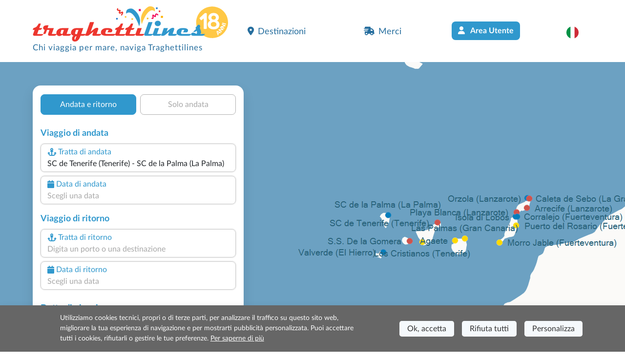

--- FILE ---
content_type: text/html; charset=utf-8
request_url: https://www.traghettilines.it/it/canarie/traghetti-sc-de-tenerife-sc-de-la-palma.aspx
body_size: 16470
content:
<!DOCTYPE html><html lang=it class="has-footer sfumato"><head><script>var _paq=window._paq=window._paq||[];_paq.push(['trackPageView']);_paq.push(['enableLinkTracking']);(function(){var u="//matomo.prenotazioni24.it/matomo/";_paq.push(['setTrackerUrl',u+'matomo.php']);_paq.push(['setSiteId','2']);var d=document,g=d.createElement('script'),s=d.getElementsByTagName('script')[0];g.async=true;g.src=u+'matomo.js';s.parentNode.insertBefore(g,s);})();</script><meta charset=UTF-8><meta name=viewport content="width=device-width, initial-scale=1, user-scalable=no, shrink-to-fit=no"><title>Traghetti SC de Tenerife SC de La Palma | Prenota ora con Traghettilines!</title><meta name=description content="Scopri con Traghettilines tutte le offerte in traghetto da Tenerife a La Palma! Prenota il tuo  viaggio scegliendo tra le migliori compagnie di navigazione."><link rel=preconnect href=https://cdn.traghettilines.it crossorigin><link rel=preconnect href=https://connect.facebook.net crossorigin><link rel=preconnect href=https://matomo.prenotazioni24.it crossorigin><link href=https://cdn.traghettilines.it/new/template/bootstrap-5.0.2-dist/css/bootstrap.min.css rel=stylesheet><link href=https://cdn.traghettilines.it/new/template/icons/fontawesome/css/fontawesome.min.css rel=stylesheet><link href=https://cdn.traghettilines.it/new/template/icons/fontawesome/css/solid.min.css rel=stylesheet><link href=https://cdn.traghettilines.it/new/dist/autocomplete.js/css/autoComplete.02.min.css rel=stylesheet><link href="/css/styleone.min.css?v=6-9gWLj6vlYL8LS1oLXwrTDLV07EI7_OIf-rqdCMizg" rel=stylesheet><link href="/css/standard.min.css?v=j4s-bC_oA0kPPEChy6bkTeQHGKux5PTaiEgIy1gTqAs" rel=stylesheet><link rel=icon type=image/png href=/favicons/it/favicon-96x96.png sizes=96x96><link rel=icon type=image/svg+xml href=/favicons/it/favicon.svg><link rel="shortcut icon" href=/favicons/it/favicon.ico><link rel=apple-touch-icon sizes=180x180 href=/favicons/it/apple-touch-icon.png><meta name=apple-mobile-web-app-title content=Traghettilines><link rel=manifest href=/favicons/it/site.webmanifest><link href=https://www.traghettilines.it/it/canarie/traghetti-sc-de-tenerife-sc-de-la-palma.aspx rel=canonical><link rel=alternate hreflang=de href=https://www.misterferry.de/de/kanarische-inseln/faehren-sc-de-tenerife-sc-de-la-palma.aspx><link rel=alternate hreflang=en href=https://www.misterferry.com/en/canary-isles/ferries-sc-de-tenerife-sc-de-la-palma.aspx><link rel=alternate hreflang=en-gb href=https://www.misterferry.co.uk/en/canary-isles/ferries-sc-de-tenerife-sc-de-la-palma.aspx><link rel=alternate hreflang=es href=https://www.misterferry.es/es/islas-canarias/ferry-sc-de-tenerife-sc-de-la-palma.aspx><link rel=alternate hreflang=fr href=https://www.misterferry.fr/fr/iles-canaries/ferries-sc-de-tenerife-sc-de-la-palma.aspx><script type=application/ld+json>{"@context":"https://schema.org","@type":"WebPage","Name":"Traghetti SC de Tenerife SC de La Palma | Prenota ora con Traghettilines!","Url":"https://www.traghettilines.it/it/canarie/traghetti-sc-de-tenerife-sc-de-la-palma.aspx","Description":"Scopri con Traghettilines tutte le offerte in traghetto da Tenerife a La Palma! Prenota il tuo  viaggio scegliendo tra le migliori compagnie di navigazione.","inLanguage":"it","datePublished":"","dateModified":"","publisher":{"@type":"Organization","Name":"Prenotazioni","Url":"https://www.traghettilines.it","logo":{"@type":"ImageObject","contentUrl":null,"url":"https://cdn.traghettilines.it/old/images/logo_traghettilines.png"}},"mainEntity":{"@type":"TravelAction","Name":"Traghetti SC de Tenerife SC de La Palma | Prenota ora con Traghettilines!","Target":{"@type":"EntryPoint","UrlTemplate":"","actionPlatform":["http://schema.org/DesktopWebPlatform","http://schema.org/MobileWebPlatform"]},"Result":{"@type":"BoatReservation","ReservationStatus":"https://schema.org/ReservationPending","UnderName":{"@type":"Organization","Name":"SC de Tenerife SC de la Palma","Url":"","logo":{"@type":"ImageObject","contentUrl":null,"url":null}},"ReservationFor":{"@type":"BoatTrip","DepartureBoatTerminal":{"@type":"BoatTerminal","Name":"SC de Tenerife (Tenerife)"},"ArrivalBoatTerminal":{"@type":"BoatTerminal","Name":"SC de la Palma (La Palma)"}}}},"breadcrumb":{"@type":"BreadcrumbList","itemListElement":[{"@type":"ListItem","Position":1,"Name":"Home","Item":"https://www.traghettilines.it"},{"@type":"ListItem","Position":2,"Name":"Traghetti Canarie 2026: Collegamenti, Prezzi e Biglietti Online","Item":"https://www.traghettilines.it/it/traghetti-canarie.aspx"},{"@type":"ListItem","Position":3,"Name":"Traghetti SC de Tenerife SC de La Palma | Prenota ora con Traghettilines!","Item":"https://www.traghettilines.it/it/canarie/traghetti-sc-de-tenerife-sc-de-la-palma.aspx"}]},"hasPart":[]}</script><body class=overflow-x-hidden><header id=main-header class=site-header><nav class="navbar navbar-expand-lg navbar-light"><div class=container><div class="row d-lg-none"><div class="col-12 text-start"><a id=logo href="/"> <img src=https://cdn.traghettilines.it/new/images/news/it/logo-traghettilines-18anni.svg class=logo> <span class="d-none d-lg-block payoff">Traghetti SC de Tenerife (Tenerife)-SC de la Palma (La Palma)</span> </a></div></div><a id=logo class="navbar-brand m-0 col-9 col-sm-4 col-lg-5 ms-0 ms-lg-3 ms-xl-0 d-none d-lg-block" href="/"> <img src=https://cdn.traghettilines.it/new/images/news/it/logo-traghettilines-18anni.svg class=logo> <span class="d-block d-lg-none payoff">Traghetti SC de Tenerife (Tenerife)-SC de la Palma (La Palma)</span> <span class="d-none d-lg-block payoff standard">Chi viaggia per mare, naviga Traghettilines</span> </a><div class="row d-lg-none"><div class="col-9 d-flex align-items-end text-start fw-semi-bold lh-sm pe-0"><span class=text-red style="font-size:calc(1rem + .9vw);margin-top:20px"> Partenze da Tenerife a La Palma<br><span class="text-lh-blue fs-6">Offerte su 1 partenze settimanali</span> </span></div><div class=col-3><img src=https://cdn.traghettilines.it/new/img/faro-4.svg style=bottom:-20px;position:relative></div></div><button id=navbarButton class="navbar-toggler pt-4 pb-2 px-2 border-0 col-xs-3" onclick="if(Utils.getViewPortWidth()&lt;=991)document.body.classList.toggle('menu-open')" type=button data-bs-toggle=collapse data-bs-target=#navbarNav> <span class=navbar-toggler-icon></span> </button><div class="collapse navbar-collapse pt-2 px-0 text-start" id=navbarNav><ul class="navbar-nav ms-auto justify-content-between px-4 p-lg-0 w-75"><li class=nav-item><a class="nav-link px-3" href=#section_Destinazioni onclick="document.querySelector('#main-header > nav > div > button').click()"> <i class="fa-solid fa-location-dot me-2 d-inline-flex"></i>Destinazioni </a><li class=nav-item><a class="nav-link px-3" href="https://merci.traghettilines.it/merci/"> <i class="fa-solid fa-truck-fast me-2 d-inline-flex"></i>Merci </a><li class="nav-item d-none d-lg-block"><a class="btn bg-lh-blue text-white fw-bold rounded-2x mt-5 mt-lg-0" href="/it/accedi/"> <i class="fa-solid fa-user me-2 d-inline-flex"></i> Area Utente </a><li class="nav-item d-block d-lg-none"><a class="nav-link px-3" href="/it/accedi/"> <i class="fa-solid fa-user me-2 d-inline-flex"></i> Area Utente </a><li class="nav-item dropdown"><a class="nav-link dropdown-toggle" href=# id=navbarDropdownLingua role=button data-bs-toggle=dropdown> <img src=https://cdn.traghettilines.it/new/images/flags/1x1/it.svg class="img-language rounded-circle"> <label class="d-inline d-lg-none ms-1 text-capitalize"> italiano (Italia) </label> </a><ul class="dropdown-menu py-0 text-center" style=min-width:unset><li class="py-2 bg-pale-blue-gray" style="border-bottom:1px solid #e5dfdf"><a class=dropdown-item href=https://www.traghettilines.it/it/canarie/traghetti-sc-de-tenerife-sc-de-la-palma.aspx> <img src=https://cdn.traghettilines.it/new/images/flags/1x1/it.svg class="img-language rounded-circle"> <label class="d-inline d-lg-none ms-1 text-capitalize">italiano</label> </a><li class="py-2 bg-pale-blue-gray" style="border-bottom:1px solid #e5dfdf"><a class=dropdown-item href=https://www.misterferry.de/de/kanarische-inseln/faehren-sc-de-tenerife-sc-de-la-palma.aspx> <img src=https://cdn.traghettilines.it/new/images/flags/1x1/de.svg class="img-language rounded-circle"> <label class="d-inline d-lg-none ms-1 text-capitalize">Deutsch</label> </a><li class="py-2 bg-pale-blue-gray" style="border-bottom:1px solid #e5dfdf"><a class=dropdown-item href=https://www.misterferry.fr/fr/iles-canaries/ferries-sc-de-tenerife-sc-de-la-palma.aspx> <img src=https://cdn.traghettilines.it/new/images/flags/1x1/fr.svg class="img-language rounded-circle"> <label class="d-inline d-lg-none ms-1 text-capitalize">fran&#xE7;ais</label> </a><li class="py-2 bg-pale-blue-gray" style="border-bottom:1px solid #e5dfdf"><a class=dropdown-item href=https://www.misterferry.es/es/islas-canarias/ferry-sc-de-tenerife-sc-de-la-palma.aspx> <img src=https://cdn.traghettilines.it/new/images/flags/1x1/es.svg class="img-language rounded-circle"> <label class="d-inline d-lg-none ms-1 text-capitalize">espa&#xF1;ol</label> </a><li class="py-2 bg-pale-blue-gray" style="border-bottom:1px solid #e5dfdf"><a class=dropdown-item href=https://www.misterferry.com/en/canary-isles/ferries-sc-de-tenerife-sc-de-la-palma.aspx> <img src=https://cdn.traghettilines.it/new/images/flags/1x1/us.svg class="img-language rounded-circle"> <label class="d-inline d-lg-none ms-1 text-capitalize">English (United States)</label> </a><li class="py-2 bg-pale-blue-gray" style="border-bottom:1px solid #e5dfdf"><a class=dropdown-item href=https://www.misterferry.co.uk/en/canary-isles/ferries-sc-de-tenerife-sc-de-la-palma.aspx> <img src=https://cdn.traghettilines.it/new/images/flags/1x1/gb.svg class="img-language rounded-circle"> <label class="d-inline d-lg-none ms-1 text-capitalize">English (United Kingdom)</label> </a></ul></ul></div></div></nav></header><main class=flex-shrink-0><section class="page-header position-relative pb-5 mv-80"><div id=map class="d-none d-lg-block"><div id=mapCarousel class="carousel slide h-100 carousel-fade" data-bs-ride=carousel data-bs-pause=false><div class="carousel-inner h-100 position-relative z-index-0"><div class="carousel-item h-100 active map1" data-bs-interval=7000></div><div class="carousel-item h-100 map2" data-bs-interval=7000></div></div><div class="col-12 patchMap"></div></div></div><div class="position-sm-relative bottom-0 w-100"><div class=container><div class="row align-items-end"><div class=col-lg-5><div class="content mt-lg-5"><div id=div_DatepickerContainerA_2 class="col-12 position-absolute z-index-2 ps-3 datepicker-container-a"></div><div id=div_DatepickerContainerR_2 class="col-12 position-absolute z-index-2 ps-3 datepicker-container-r"></div><div id=div_MotorePartial class="card border-0 box-shad rounded-4x" style=max-width:432px><div class="card-body p-0" style=min-height:600px><div class="row row-switch-ar"><div id=switch-left class=col-6><div class="switch-ar text-center selected">Andata e ritorno</div></div><div id=switch-right class=col-6><div class="switch-ar text-center">Solo andata</div></div></div><div id=nav-tabContent class=tab-content><div id=nav-andata-e-ritorno class="tab-pane fade show active" role=tabpanel aria-labelledby=nav-home-tab><div id=div_DatepickerContainer class="col-12 position-absolute z-index-2" style=top:110px></div><form id=main-form class="row g-2 p-3 form-vertical" target=_top><div class="w-100 text-end"><button id=destinazione_selezionata class="btn btn-sm w-auto rounded-2x x-small text-uppercase text-lh-blue border-lh-blue d-none"></button></div><div class=col-6><p class="large mb-0 text-lh-blue fw-bold p-outward-journey-label">Viaggio di andata</div><div class="input-field hide-border col-md-12 position-relative pointer"><div class="input-box no-readonly d-block"><div class="text-lh-blue d-flex align-items-center outward-scroll" data-focus-to=#tratta-andata><i class="fa-solid fa-anchor m-1"></i> <span class=d-block>Tratta di andata</span></div><input id=tratta-andata class="outward-scroll pointer" spellcheck=false autocomplete=off placeholder="Digita un porto o una destinazione" data-val=true data-val-required="The DepartName field is required." name=DepartName> <input type=hidden id=departure-route data-val=true data-val-required="The DepartRoute field is required." name=DepartRoute value=0></div><div id=departure-route-validation class="alert alert-danger position-absolute mt-1 d-none" role=alert>Seleziona la tratta di andata</div><div id=route-restriction3-validation class="alert alert-danger position-absolute mt-1 d-none" role=alert>Per la tratta selezionata è necessario prenotare contestualmente anche il ritorno.</div></div><div class="input-field col-12 col-md-12"><label class=w-100 for=data1Input><div class="input-box no-readonly d-block"><div class="text-lh-blue d-flex align-items-center"><i class="fa-solid fa-calendar m-1"></i> <span class=d-block>Data di andata</span></div><input id=data1Input readonly class=form-control placeholder="Scegli una data" autocomplete=off data-val=true data-val-required="The DepartDate field is required." name=DepartDate><div class=invalid-tooltip>Scegli la data di andata.</div></div><div id=departure-date-validation class="alert alert-danger position-absolute mt-1 d-none" role=alert>Seleziona la data di andata.</div></label></div><p class="large mb-0 text-lh-blue fw-bold p-return-journey-label mt-3">Viaggio di ritorno<div class="input-field hide-border col-md-12 position-relative pointer"><div class="input-box ritorno no-readonly d-block"><div class="text-lh-blue d-flex align-items-center return-scroll" data-focus-to=#tratta-ritorno><i class="fa-solid fa-anchor m-1"></i> <span class=d-block>Tratta di ritorno</span></div><input id=tratta-ritorno class="return-scroll pointer" spellcheck=false autocomplete=off placeholder="Digita un porto o una destinazione" name=ReturnName> <input type=hidden id=return-route name=ReturnRoute></div><div id=return-route-validation class="alert alert-danger position-absolute mt-1 d-none" role=alert>Seleziona la tratta di ritorno</div></div><div class="input-field col-12"><label class=w-100 for=data2Input><div class="input-box no-readonly d-block ritorno"><div class="text-lh-blue d-flex align-items-center"><i class="fa-solid fa-calendar m-1"></i> <span class=d-block>Data di ritorno</span></div><input id=data2Input class=form-control placeholder="Scegli una data" required readonly name=ReturnDate></div><div id=return-date-validation class="alert alert-danger position-absolute mt-1 d-none" role=alert>Seleziona la data di ritorno</div><div id=return-date-restriction4-validation class="alert alert-danger position-absolute mt-1 d-none" role=alert>Per la tratta selezionata è obbligatorio prenotare il ritorno in giornata.</div></label></div><input type=hidden id=destination-type data-val=true data-val-required="The DestinationType field is required." name=DestinationType value=1> <input type=hidden id=destination-id data-val=true data-val-required="The DestinationId field is required." name=DestinationId value=0> <input type=hidden id=departure-passengers data-val=true data-val-required="The Passengers field is required." name=DepartPassengers.Passengers value=0> <input type=hidden id=departure-adults data-val=true data-val-required="The Adults field is required." name=DepartPassengers.Adults value=0> <input type=hidden id=departure-children data-val=true data-val-required="The Children field is required." name=DepartPassengers.Children value=0> <input type=hidden id=departure-infants data-val=true data-val-required="The Infants field is required." name=DepartPassengers.Infants value=0> <input type=hidden id=departure-pets data-val=true data-val-required="The Pets field is required." name=DepartPassengers.Pets value=0><div class=col-6><p class="large mb-0 text-lh-blue fw-bold p-return-journey-label mt-3">Dettagli viaggio<span class="dati-diversi-ar d-none"> andata</span></div><div id=div_Sconti class="input-field col-6 d-none"><label class=w-100 data-bs-toggle=modal data-bs-target=#scontiModal><div class="input-box no-readonly d-block"><div class="d-flex align-items-center text-lh-blue"><i class="fa-solid fa-percent m-1"></i> <span class=d-inline-block>Descuentos</span></div><div class="form-control pe-none text-truncate" id=div_DescrizioneSconto>¿Tienes bonificación?</div></div></label></div><div class=modal id=scontiModal tabindex=-1><div class="modal-dialog modal-dialog-centered modal-fullscreen-md-down m-0"><div class="modal-content rounded-4x"><div class="modal-body input-wrap"><div class="modal-header border-0 p-0"><b class="text-blue fs-18">¿Tienes bonificación?</b> <button type=button class=btn-close data-bs-dismiss=modal aria-label=Close></button></div><div class=row><div class="form-check ms-2 mt-4"><input class="form-check-input sm" type=radio name=LargeFamily id=input_FamigliaNumerosaNo value=0> <label class="form-check-label ms-2" for=input_FamigliaNumerosaNo>No</label></div><div class="form-check ms-2 mt-2"><input class="form-check-input sm" type=radio name=LargeFamily id=input_FamigliaNumerosaGeneral value=1> <label class="form-check-label ms-2" for=input_FamigliaNumerosaGeneral>Familia numerosa general</label></div><div class="form-check ms-2 mt-2"><input class="form-check-input sm" type=radio name=LargeFamily id=input_FamigliaNumerosaSpecial value=2> <label class="form-check-label ms-2" for=input_FamigliaNumerosaSpecial>Familia numerosa especial</label></div></div><div class="modal-header border-0 p-0 mt-4"><b class="text-blue fs-18">¿Tarifa para residentes?</b></div><div class=row><div class="form-check ms-2 mt-2"><input class="form-check-input sm" type=radio name=ResidentiModal id=input_ResidentiModalNo value=0> <label class="form-check-label ms-2" for=input_ResidentiModalNo>No</label></div><div class="form-check ms-2 mt-2"><input class="form-check-input sm" type=radio name=ResidentiModal id=input_ResidentiModalSi value=1> <label class="form-check-label ms-2" for=input_ResidentiModalSi>Si</label></div></div></div><div class=modal-footer><button type=button id=confirm-sconti class="btn btn-sm w-100 bg-yellow text-blue rounded-2x fw-bold py-2 fs-20 text-uppercase"> Conferma </button></div></div></div></div><div class="col-6 text-end invisible"><input id=tariffa_res class="form-check-input mt-3" type=checkbox data-val=true data-val-required="The IsResident field is required." name=IsResident value=true> <label class="form-check-label small mt-3" for=tariffa_res>Tariffa residenti</label></div><div class="input-field col-12 col-md-6"><label for=passeggeri1 class=w-100 data-bs-toggle=modal data-bs-target=#passeggeriModal><div class="input-box no-readonly d-block"><div class="text-lh-blue d-flex align-items-center"><i class="fa-solid fa-user-group m-1"></i> <span class=d-inline-block>Passeggeri<span class="dati-diversi-ar d-none"> andata</span></span></div><div class="form-control pe-none text-truncate" id=passeggeri1><span class=d-inline-block>Aggiungi passeggeri</span></div></div><div id=departure-passengers-validation class="alert alert-danger position-absolute mt-1 d-none" role=alert style=left:15px>Seleziona i passeggeri</div></label><div class=modal id=passeggeriModal tabindex=-1 aria-labelledby=passeggeriModalLabel aria-hidden=true><div class="modal-dialog modal-dialog-centered modal-fullscreen-md-down m-0"><div class="modal-content rounded-4x"><div class=modal-body><div class="modal-header border-0 p-0"><b class="text-blue fs-18">Seleziona i passeggeri</b> <button type=button class=btn-close data-bs-dismiss=modal aria-label=Close></button></div><div id=departure-type0 class="row row-cols-2 d-none pt-4 gx-0 gx-md-5"><div class=col-12><div id=departure-adults-type0-validation class="alert alert-danger mt-3 d-none" role=alert>Specifica almeno un passeggero adulto.</div></div><div class="col pt-2"><p class="m-0 mb-1 small text-center"><i class="text-lh-blue fa-solid fa-user fa-2x mb-1"></i> <br> Adulti oltre 12 anni<div class="input-group justify-content-center"><input type=button value=- class="button-minus rounded-start" data-field=quantity> <input type=number id=departure-adults-type0 step=1 min=0 max=9 value=0 class=quantity-field> <input type=button value=+ class="button-plus rounded-end" data-field=quantity></div></div><div class="col pt-2"><p class="m-0 mb-1 small text-center"><i class="d-inline-block fa fa-child-reaching text-lh-blue fa-2x mb-1"></i> <br> Bambini da 4 a 11 anni<div class="input-group justify-content-center"><input type=button value=- class="button-minus rounded-start" data-field=quantity> <input type=number id=departure-children-type0 step=1 min=0 max=9 value=0 class=quantity-field> <input type=button value=+ class="button-plus rounded-end" data-field=quantity></div></div><div class="col pt-2"><p class="m-0 mb-1 small text-center"><i class="text-lh-blue fa-solid fa-baby-carriage fa-2x mb-1"></i> <br> Neonati fino a 3 anni<div class="input-group justify-content-center"><input type=button value=- class="button-minus rounded-start" data-field=quantity> <input type=number id=departure-infants-type0 step=1 min=0 max=9 value=0 class=quantity-field> <input type=button value=+ class="button-plus rounded-end" data-field=quantity></div></div><div class="col pt-2"><p class="m-0 mb-1 small text-center"><i class="text-lh-blue fa-solid fa-paw fa-2x mb-1"></i> <br> Animali domestici<div class="input-group justify-content-center"><input type=button value=- class="button-minus rounded-start" data-field=quantity> <input type=number id=departure-pets-type0 step=1 min=0 max=9 value=0 class=quantity-field> <input type=button value=+ class="button-plus rounded-end" data-field=quantity></div></div></div><div id=departure-type1 class="row gx-0 gx-md-5"><div class=col-12><div id=departure-passengers-type1-validation class="alert alert-danger mt-3 small d-none" role=alert>Specifica il numero di passeggeri.</div></div><div class="col-6 pt-3"><p class="m-0 mb-1 small text-center fw-bold"><i class="text-lh-blue fa-solid fa-user fa-2x mb-1"></i> <br> Numero passeggeri<div class="input-group justify-content-center"><input type=button value=- class="button-minus rounded-start" data-field=quantity> <input type=number id=departure-passengers-type1 value=0 step=1 min=0 max=9 class=quantity-field data-div=departure-passenger-ages-div data-max=120 data-placeholder=Età data-name=DepartPassengers.PassengersAges> <input type=button value=+ class="button-plus rounded-end" data-field=quantity></div></div><div id=departure-alert-passengers-age class="col-12 py-2 panel-ages d-none"><p class="m-0 mb-1 small text-left fw-bold">Indica l'età al momento del viaggio<div id=departure-ages-type1-validation class="alert alert-danger mt-1 d-none small" role=alert>Inserire almeno un passeggero di età superiore agli 11 anni.</div><div id=departure-ages-type1-all-validation class="alert alert-danger mt-1 d-none small" role=alert>Specifica l'età di tutti i passeggeri.</div><div class="row row-cols-4 ages g-2" id=departure-passenger-ages-div></div></div><p class="text-blue fs-18 mt-4 title-pax mb-0 fw-bold">Seleziona gli animali domestici<div class="col-6 pt-3"><p class="m-0 mb-1 small text-center fw-bold"><i class="text-lh-blue fa-solid fa-paw fa-2x mb-1"></i> <br> Animali domestici<div class="input-group justify-content-center"><input type=button value=- class="button-minus rounded-start" data-field=quantity> <input type=number id=departure-pets-type1 value=0 step=1 min=0 max=9 class=quantity-field> <input type=button value=+ class="button-plus rounded-end" data-field=quantity></div></div><div class="col-12 px-2 px-lg-4 info-animali d-none"><div class="alert alert-info mt-3 small">Porta il tuo animale in cabina selezionando nel passaggio successivo la sistemazione "accesso animali". In alternativa viaggerà negli spazi dedicati.</div></div></div><div id=departure-type2 class="row d-none gx-0 gx-md-5 mt-2"><div class=col-12><div id=departure-adults-type2-validation class="alert alert-danger mt-3 d-none" role=alert>Specifica almeno un passeggero adulto.</div></div><div class="col-6 pt-2 px-0"><p class="m-0 mb-1 small text-center fw-bold"><i class="text-lh-blue fa-solid fa-user fa-2x mb-1"></i> <br> Adulti oltre 12 anni<div class="input-group justify-content-center"><input type=button value=- class="button-minus rounded-start" data-field=quantity> <input type=number id=departure-adults-type2 value=0 step=1 min=0 max=9 class=quantity-field> <input type=button value=+ class="button-plus rounded-end" data-field=quantity></div></div><div class="col-6 pt-2 px-0"><p class="m-0 mb-1 small text-center fw-bold"><i class="d-inline-block fa fa-child-reaching text-lh-blue fa-2x"></i> <br> Bambini fino a 11 anni<div class="input-group justify-content-center"><input type=button value=- class="button-minus rounded-start" data-field=quantity> <input type=number id=departure-children-type2 value=0 step=1 min=0 max=9 class=quantity-field data-div=departure-children-ages-div data-max=11 data-placeholder=Bambino data-name=DepartPassengers.ChildrenAges> <input type=button value=+ class="button-plus rounded-end" data-field=quantity></div></div><div id=departure-alert-children-age class="col-12 py-2 panel-ages d-none"><p class="m-0 mb-1 small text-left fw-bold">Indica l'età al momento del viaggio<div id=departure-ages-type2-validation class="alert alert-danger mt-1 d-none small" role=alert>Specifica l'età di tutti i bambini.</div><div class="row row-cols-4 ages g-2" id=departure-children-ages-div></div></div><div class="col-6 pt-2 px-0"><p class="m-0 mb-1 small text-center fw-bold"><i class="text-lh-blue fa-solid fa-paw fa-2x mb-1"></i> <br> Animali domestici<div class="input-group justify-content-center"><input type=button value=- class="button-minus rounded-start" data-field=quantity> <input type=number id=departure-pets-type2 value=0 step=1 min=0 max=9 class=quantity-field> <input type=button value=+ class="button-plus rounded-end" data-field=quantity></div></div><div class="col-12 px-2 px-lg-4 info-animali d-none"><div class="alert alert-info mt-3 small">Porta il tuo animale in cabina selezionando nel passaggio successivo la sistemazione "accesso animali". In alternativa viaggerà negli spazi dedicati.</div></div></div><div id=departure-passengers-more-then-five class="alert alert-info mb-0 mt-4 small d-none" role=alert>In ogni biglietto è possibile inserire una sola automobile, se hai 2 auto effettua 2 prenotazioni.</div><div id=departure-passengers-more-then-nine class="alert alert-gray mb-0 mt-4 small d-none" role=alert><b>Siete un gruppo con più di 9 passeggeri?</b> <br> Per effettuare prenotazioni superiori ai 9 passeggeri è necessario compilare la <a href=https://www.traghettilines.it/it/richiesta_gruppi.aspx target=_top>richiesta per gruppi</a>.</div><div class="row mt-4"><div class=col><div class=form-check><input type=checkbox id=input_StessiDatiPasseggeri value=true class=form-check-input checked data-val=true data-val-required="The IsSamePassengerData field is required." name=SameData.IsSamePassengerData> <label class="form-check-label small ms-2" for=input_StessiDatiPasseggeri>Utilizza gli stessi dati del viaggio di andata</label></div></div></div></div><div class=modal-footer><button type=button id=confirm-1 class="btn btn-sm w-100 bg-yellow text-blue rounded-2x fw-bold py-2 fs-20"> CONFERMA DATI PASSEGGERI </button></div></div></div></div></div><div id=departure-bicycle-div class="input-field col-12 col-md-6 d-none"><div class="input-box no-readonly d-block"><div class="d-flex align-items-center text-lh-blue"><i class="fa-solid fa-bicycle m-1"></i> <span class=d-inline-block>Biciclette</span></div><input type=number id=departure-bicycles-quantity value=0 class=form-control placeholder="Numero biciclette" min=0 max=10 inputmode=numeric pattern=[0-9]* disabled name=DepartBicycles><input name=__Invariant type=hidden value=DepartBicycles></div></div><div id=departure-vehicle-div class="input-field col-12 col-md-6"><label for=veicolo class=w-100 data-bs-toggle=modal data-bs-target=#veicoloModal><div class="input-box no-readonly d-block"><div class="text-lh-blue d-flex align-items-center"><i class="fa-solid fa-car m-1"></i> <span class=d-block>Veicolo<span class="dati-diversi-ar d-none"> andata</span></span></div><div class="form-control pe-none text-truncate" id=veicolo>Hai un veicolo?</div></div><div id=departure-vehicle-validation class="alert alert-danger position-absolute mt-1 d-none" role=alert>Seleziona il veicolo.</div></label><div class=modal id=veicoloModal tabindex=-1><div class="modal-dialog modal-dialog-centered modal-fullscreen-md-down m-0"><div class="modal-content rounded-4x"><div class="modal-body input-wrap"><div class="modal-header border-0 p-0"><b class="text-blue fs-18">Hai un veicolo?</b><div class="form-check form-check-inline ms-2 mt-1"><input class="form-check-input sm has-vehicles" type=radio id=input_HasVehiclesYes name=has-vehicles checked value=1> <label class="form-check-label ms-2" for=input_HasVehiclesYes>Sì</label></div><div class="form-check form-check-inline mt-1"><input class="form-check-input sm has-vehicles" type=radio id=input_HasVehiclesNo name=has-vehicles value=0> <label class="form-check-label ms-2" for=input_HasVehiclesNo>No</label></div><button type=button class=btn-close data-bs-dismiss=modal aria-label=Close></button></div><div id=div_InfoImbarcoVeicoli class="row p-2 pb-0 d-none"><div class="input-field col-12 alert alert-info mb-0"><p class="mb-0 titolo pointer"><p class="mb-0 mt-2 testo d-none"></div></div><div id=departure-vehicle-restriction1-validation class="alert alert-danger mt-3 mb-0 d-none" role=alert>Veicolo obbligatorio su questa tratta.</div><div class=row><div class="input-field col-12 pt-4"><div class="input-box pointer"><div class="text-lh-blue d-flex align-items-center"><span> Tipologia veicolo </span></div><select id=select_veicolo data-init-choice=default class="form-select step" name=DepartVehicle.Type><option value=-1 selected>Seleziona una tipologia di veicolo<option value=0>Automobile<option value=1>Camper<option value=2>Minibus<option value=10>Furgone<option value=3>Moto<option value=15>Bicicletta<option value=12>Autobus</select></div><div id=departure-vehicle-type-validation class="alert alert-danger position-absolute mt-1 d-none" role=alert>Seleziona una tipologia di veicolo</div><div class="input-box mt-4 input-disable d-none"><div class="text-lh-blue d-flex align-items-center"><i class="fa-regular fa-person-biking m-1"></i> <span class="d-none d-lg-block">Quantità</span></div><select id=select_quantita class="form-select step" disabled name=DepartVehicle.Quantity><option value=-1 disabled selected>Seleziona la quantità<option value=1>1<option value=2>2<option value=3>3<option value=4>4<option value=5>5</select></div><div id=departure-vehicle-quantity-validation class="alert alert-danger position-absolute mt-1 d-none" role=alert>Seleziona la quantità di veicoli.</div></div><div class="input-field col-12 pt-3 d-none"><div class="input-box input-disable"><div class="text-lh-blue d-flex align-items-center pointer" data-focus-to=#select_marca><i class="fa-solid fa-car m-1"></i> <span>Marca e modello</span></div><input id=select_marca class=pointer placeholder="Inserisci la marca o il modello" disabled autocomplete=off> <input type=hidden id=vehicle-make name=DepartVehicle.Make> <input type=hidden id=vehicle-model name=DepartVehicle.Model></div><div id=departure-vehicle-model-validation class="alert alert-danger position-absolute mt-1 d-none" role=alert>Seleziona il modello dell'auto.</div></div><div class="input-field col-6 pt-2 text-center d-none"><img id=img-lunghezza src=https://cdn.traghettilines.it/new/images/veicoli/0-lunghezza.svg class="mb-2 w-75"><div class="input-box input-disable"><div class="text-lh-blue d-flex align-items-center" data-focus-to=#inputLunghezza><span>Lunghezza (cm)</span></div><input id=inputLunghezza class="form-control input-field-dimensioni" inputmode=numeric pattern=[0-9]* disabled name=DepartVehicle.Length></div></div><div class="input-field col-6 pt-2 text-center d-none"><img id=img-altezza src=https://cdn.traghettilines.it/new/images/veicoli/0-altezza.svg class="mb-2 w-75"><div class="input-box input-disable"><div class="text-lh-blue d-flex align-items-center" data-focus-to=#inputAltezza><span>Altezza (cm)</span></div><input id=inputAltezza class="form-control input-field-dimensioni" inputmode=numeric pattern=[0-9]* disabled name=DepartVehicle.Height></div></div><div class=col-12><div id=departure-vehicle-dimensions-validation class="alert alert-danger position-absolute mt-1 d-none" role=alert>Inserisci le dimensioni del veicolo.</div></div><div class="input-field input-rimorchio col-12 pt-3 d-none"><div class="input-box input-disable pointer"><div class="text-lh-blue d-flex align-items-center"><i class="fa-solid fa-caravan m-1"></i> <span>Rimorchio (opzionale)</span></div><select id=select_rimorchio data-init-choice=off class="form-select step" disabled name=DepartVehicle.TrailerType><option value=-1>Seleziona rimorchio<option value=4>Rimorchio<option value=5>Roulotte</select></div></div><div class="input-field input-field-rimorchio col-6 pt-3" style=display:none><div class=input-box><div class="text-lh-blue d-flex align-items-center"><span>Lunghezza (cm)</span></div><input id=inputLunghezzaRim class="form-control input-field-dimensioni" placeholder="Es. 250" inputmode=numeric pattern=[0-9]+ name=DepartVehicle.TrailerLength></div></div><div class="input-field input-field-rimorchio col-6 pt-3" style=display:none><div class=input-box><div class="text-lh-blue d-flex align-items-center"><span>Altezza (cm)</span></div><input id=inputAltezzaRim class="form-control input-field-dimensioni" placeholder="Es. 140" inputmode=numeric pattern=[0-9]+ name=DepartVehicle.TrailerHeight></div></div><div class=col-12><div id=departure-trailer-dimensions-validation class="alert alert-danger position-absolute mt-1 d-none" role=alert>Inserisci le dimensioni del rimorchio.</div></div></div><div id=departure-vehicle-autobus class="alert alert-gray mb-0 mt-4 small d-none" role=alert>Per effettuare prenotazioni con autobus è necessario compilare la <a href=https://www.traghettilines.it/it/richiesta_gruppi.aspx target=_top>richiesta per gruppi</a>.</div><div class=row><div class="col pt-4"><div class=form-check><input type=checkbox id=input_StessiDatiVeicoli value=true class=form-check-input checked data-val=true data-val-required="The IsSameVehiclesData field is required." name=SameData.IsSameVehiclesData> <label class="form-check-label small ms-2" for=input_StessiDatiVeicoli>Utilizza gli stessi dati sul ritorno</label></div></div></div></div><div class=modal-footer><button type=button id=confirm-2 class="btn btn-sm w-100 bg-yellow text-blue rounded-2x fw-bold py-2 fs-20"> CONFERMA DATI VEICOLO </button></div></div></div></div></div><input type=hidden id=return-passengers value=0 data-val=true data-val-required="The Passengers field is required." name=ReturnPassengers.Passengers> <input type=hidden id=return-adults value=0 data-val=true data-val-required="The Adults field is required." name=ReturnPassengers.Adults> <input type=hidden id=return-children value=0 data-val=true data-val-required="The Children field is required." name=ReturnPassengers.Children> <input type=hidden id=return-infants value=0 data-val=true data-val-required="The Infants field is required." name=ReturnPassengers.Infants> <input type=hidden id=return-pets value=0 data-val=true data-val-required="The Pets field is required." name=ReturnPassengers.Pets><div class="col-7 dati-diversi-ar d-none"><p class="large mb-0 text-lh-blue fw-bold p-return-journey-label mt-1">Dettagli viaggio ritorno</div><div class=d-none><div class="col-5 text-end dati-diversi-ar invisible d-none"><input type=checkbox id=tariffa_res_rit class="form-check-input mt-1"> <label class="form-check-label small mt-1" for=tariffa_res_rit>Tariffa residenti</label></div></div><div id=div_ReturnPassengers class="input-field col-12 col-md-6 d-none"><label for=passeggeri2 class=w-100 data-bs-toggle=modal data-bs-target=#passeggeri2Modal><div class="input-box no-readonly d-block ritorno"><div class="text-lh-blue d-flex align-items-center"><i class="fa-solid fa-user-group m-1"></i> <span class=d-inline-block>Passeggeri<span class="dati-diversi-ar d-none"> ritorno</span></span></div><div class="form-control text-truncate" id=passeggeri2>Aggiungi passeggeri</div></div><div id=return-passengers-validation class="alert alert-danger position-absolute mt-1 d-none" role=alert style=right:5px>Aggiungi passeggeri</div></label><div class=modal id=passeggeri2Modal tabindex=-1 aria-labelledby=passeggeri2ModalLabel aria-hidden=true><div class="modal-dialog modal-dialog-centered modal-fullscreen-md-down m-0"><div class="modal-content rounded-4x"><div class=modal-body><div class="modal-header border-0 p-0"><b class="text-blue fs-18">Seleziona i passeggeri</b> <button type=button class=btn-close data-bs-dismiss=modal aria-label=Close></button></div><div id=return-type0 class="row row-cols-2 mt-2 d-none gx-5"><div class=col-12><div id=return-adults-type0-validation class="alert alert-danger mt-3 d-none" role=alert>Specifica almeno un passeggero adulto.</div></div><div class="col pt-4"><p class="m-0 small text-center"><i class="text-lh-blue fa-solid fa-user fa-2x mb-2"></i> <br> Adulti oltre 12 anni<div class="input-group justify-content-center"><input type=button value=- class="button-minus rounded-start" data-field=quantity> <input type=number id=return-adults-type0 step=1 min=0 max=9 value=0 class=quantity-field> <input type=button value=+ class="button-plus rounded-end" data-field=quantity></div></div><div class="col pt-4"><p class="m-0 small text-center"><i class="d-inline-block fa fa-child-reaching text-lh-blue fa-2x mb-2"></i> <br> Bambini da 4 a 11 anni<div class="input-group justify-content-center"><input type=button value=- class="button-minus rounded-start" data-field=quantity> <input type=number id=return-children-type0 step=1 min=0 max=9 value=0 class=quantity-field> <input type=button value=+ class="button-plus rounded-end" data-field=quantity></div></div><div class="col pt-4"><p class="m-0 small text-center"><i class="text-lh-blue fa-solid fa-baby-carriage fa-2x mb-2"></i> <br> Neonati fino a 3 anni<div class="input-group justify-content-center"><input type=button value=- class="button-minus rounded-start" data-field=quantity> <input type=number id=return-infants-type0 step=1 min=0 max=9 value=0 class=quantity-field> <input type=button value=+ class="button-plus rounded-end" data-field=quantity></div></div><div class="col pt-4"><p class="m-0 small text-center"><i class="text-lh-blue fa-solid fa-paw fa-2x mb-2"></i> <br> Animali domestici<div class="input-group justify-content-center"><input type=button value=- class="button-minus rounded-start" data-field=quantity> <input type=number id=return-pets-type0 step=1 min=0 max=9 value=0 class=quantity-field> <input type=button value=+ class="button-plus rounded-end" data-field=quantity></div></div></div><div id=return-type1 class="row gx-5"><div class=col-12><div id=return-passengers-type1-validation class="alert alert-danger mt-3 small d-none" role=alert>Specifica il numero di passeggeri.</div></div><div class="col-6 pt-2"><p class="m-0 mb-1 small text-center fw-bold"><i class="text-lh-blue fa-solid fa-user fa-2x mb-2"></i> <br> Numero passeggeri<div class="input-group justify-content-center"><input type=button value=- class="button-minus rounded-start" data-field=quantity> <input type=number id=return-passengers-type1 value=0 step=1 min=0 max=9 class=quantity-field data-div=return-passenger-ages-div data-max=120 data-placeholder=Età data-name=ReturnPassengers.PassengersAges> <input type=button value=+ class="button-plus rounded-end" data-field=quantity></div></div><div id=return-alert-passengers-age class="col-12 py-2 panel-ages d-none"><p class="m-0 mb-1 small text-left fw-bold">Indica l'età al momento del viaggio<div id=return-ages-type1-validation class="alert alert-danger mt-1 d-none small" role=alert>inserisci-passeggero-oltre-11-anni</div><div id=return-ages-type1-all-validation class="alert alert-danger mt-1 d-none small" role=alert>Specifica l'età di tutti i passeggeri.</div><div class="row row-cols-4 ages g-2" id=return-passenger-ages-div></div></div><p class="text-blue fs-18 mt-4 title-pax">Seleziona gli animali domestici<div class="col-6 pt-2"><p class="m-0 mb-1 small text-center fw-bold"><i class="text-lh-blue fa-solid fa-paw fa-2x mb-2"></i> <br> Animali domestici<div class="input-group justify-content-center"><input type=button value=- class="button-minus rounded-start" data-field=quantity> <input type=number id=return-pets-type1 value=0 step=1 min=0 max=9 class=quantity-field> <input type=button value=+ class="button-plus rounded-end" data-field=quantity></div></div></div><div id=return-type2 class="row d-none gx-5 mt-2"><div class=col-12><div id=return-adults-type2-validation class="alert alert-danger mt-3 d-none" role=alert>Specifica almeno un passeggero adulto.</div></div><div class="col-6 pt-2 px-0"><p class="m-0 mb-1 small text-center fw-bold"><i class="text-lh-blue fa-solid fa-user fa-2x mb-2"></i> <br> Adulti oltre 12 anni<div class="input-group justify-content-center"><input type=button value=- class="button-minus rounded-start" data-field=quantity> <input type=number id=return-adults-type2 value=0 step=1 min=0 max=9 class=quantity-field> <input type=button value=+ class="button-plus rounded-end" data-field=quantity></div></div><div class="col-6 pt-2 px-0"><p class="m-0 mb-1 small text-center fw-bold"><i class="d-inline-block fa fa-child-reaching text-lh-blue fa-2x mb-2"></i> <br> Bambini fino a 11 anni<div class="input-group justify-content-center"><input type=button value=- class="button-minus rounded-start" data-field=quantity> <input type=number id=return-children-type2 value=0 step=1 min=0 max=9 class=quantity-field data-div=return-children-ages-div data-max=11 data-placeholder=Bambino data-name=ReturnPassengers.ChildrenAges> <input type=button value=+ class="button-plus rounded-end" data-field=quantity></div></div><div id=return-alert-children-age class="col-12 py-2 panel-ages d-none"><p class="m-0 mb-1 small text-left fw-bold">Indica l'età al momento del viaggio<div id=return-ages-type2-validation class="alert alert-danger mt-1 d-none small" role=alert>Specifica l'età di tutti i bambini.</div><div class="row row-cols-4 ages g-2" id=return-children-ages-div></div></div><div class="col-6 pt-2 px-0"><p class="m-0 mb-1 small text-center fw-bold"><i class="text-lh-blue fa-solid fa-paw fa-2x mb-2"></i> <br> Animali domestici<div class="input-group justify-content-center"><input type=button value=- class="button-minus rounded-start" data-field=quantity> <input type=number id=return-pets-type2 value=0 step=1 min=0 max=9 class=quantity-field> <input type=button value=+ class="button-plus rounded-end" data-field=quantity></div></div></div><div class="row mt-4"><div class=col><div class=form-check><input type=checkbox id=input_StessiDatiPasseggeriRit value=true class=form-check-input checked data-val=true data-val-required="The IsSamePassengerDataReturn field is required." name=SameData.IsSamePassengerDataReturn> <label class="form-check-label small ms-2" for=input_StessiDatiPasseggeriRit>Utilizza gli stessi dati del viaggio di andata</label></div></div></div></div><div class=modal-footer><button type=button id=confirm-r1 class="btn btn-sm w-100 bg-yellow text-blue rounded-2x fw-bold py-2 fs-20"> CONFERMA DATI PASSEGGERI </button></div></div></div></div></div><div id=return-bicycle-div class="input-field col-12 col-md-6 d-none"><div class="input-box no-readonly d-block"><div class="d-flex align-items-center text-lh-blue"><i class="fa-solid fa-bicycle m-1"></i> <span class=d-inline-block>Biciclette</span></div><input type=number id=return-bicycles-quantity value=0 class=form-control placeholder="Numero biciclette" min=0 max=10 inputmode=numeric pattern=[0-9]* disabled name=ReturnBicycles><input name=__Invariant type=hidden value=ReturnBicycles></div></div><div id=return-vehicle-div class="input-field col-12 col-md-6 d-none"><label for=r-veicolo class=w-100 data-bs-toggle=modal data-bs-target=#r-veicoloModal><div class="input-box no-readonly d-block ritorno"><div class="text-lh-blue d-flex align-items-center"><i class="fa-solid fa-car m-1"></i> <span class=d-block>Veicolo<span class="dati-diversi-ar d-none"> ritorno</span></span></div><div id=r-veicolo class="form-control text-truncate">Hai un veicolo?</div></div><div id=return-vehicle-validation class="alert alert-danger position-absolute mt-1 d-none" role=alert>Seleziona il veicolo.</div></label><div class=modal id=r-veicoloModal tabindex=-1><div class="modal-dialog modal-dialog-centered modal-fullscreen-md-down m-0"><div class="modal-content rounded-4x"><div class="modal-body input-wrap"><div class="modal-header border-0 p-0"><b class="text-blue fs-18">Hai un veicolo?</b><div class="form-check form-check-inline ms-2 mt-1"><input class="form-check-input sm has-vehicles" type=radio id=input_HasVehiclesReturnYes name=r-has-vehicles checked value=1> <label class="form-check-label ms-2" for=input_HasVehiclesReturnYes>Sì</label></div><div class="form-check form-check-inline mt-1"><input class="form-check-input sm has-vehicles" type=radio id=input_HasVehiclesReturnNo name=r-has-vehicles value=0> <label class="form-check-label ms-2" for=input_HasVehiclesReturnNo>No</label></div><button type=button class=btn-close data-bs-dismiss=modal aria-label=Close></button></div><div id=return-vehicle-restriction1-validation class="alert alert-danger position-absolute mt-3 mb-0 d-none" role=alert>Veicolo obbligatorio su questa tratta.</div><div class=row><div class="input-field col-12 pt-4"><div class="input-box pointer"><div class="text-lh-blue d-flex align-items-center"><span>Tipologia veicolo</span></div><select id=r-select_veicolo data-init-choice=default class="form-select step" name=ReturnVehicle.Type><option value=-1 disabled selected>Seleziona una tipologia di veicolo<option value=0>Automobile<option value=1>Camper<option value=2>Minibus<option value=10>Furgone<option value=3>Moto<option value=15>Bicicletta<option value=12>Autobus</select></div><div id=return-vehicle-type-validation class="alert alert-danger position-absolute mt-1 d-none" role=alert>Seleziona una tipologia di veicolo</div><div class="input-box mt-4 input-disable d-none"><div class="text-lh-blue d-flex align-items-center"><i class="fa-regular fa-person-biking m-1"></i> <span class="d-none d-lg-block">Quantità</span></div><select id=r-select_quantita class="form-select step" name=ReturnVehicle.Quantity><option value=-1 disabled selected>Seleziona la quantità<option value=1>1<option value=2>2<option value=3>3<option value=4>4<option value=5>5</select></div><div id=return-vehicle-quantity-validation class="alert alert-danger position-absolute mt-1 d-none" role=alert>Seleziona la quantità di veicoli.</div></div><div class="input-field col-12 pt-3 d-none"><div class="input-box input-disable"><div class="text-lh-blue d-flex align-items-center pointer" data-focus-to=#r-select_marca><i class="fa-solid fa-car m-1"></i> <span> Marca e modello </span></div><input id=r-select_marca class=pointer placeholder="Inserisci la marca o il modello" disabled autocomplete=off> <input type=hidden id=r-vehicle-make name=ReturnVehicle.Make> <input type=hidden id=r-vehicle-model name=ReturnVehicle.Model></div><div id=return-vehicle-model-validation class="alert alert-danger position-absolute mt-1 d-none" role=alert>Seleziona il modello dell'auto.</div></div><div class="input-field col-6 pt-2 text-center d-none"><img id=r-img-lunghezza src=https://cdn.traghettilines.it/new/images/veicoli/0-lunghezza.svg class="mb-2 w-75"><div class="input-box input-disable"><div class="text-lh-blue d-flex align-items-center" data-focus-to=#r-inputLunghezza><span>Lunghezza (cm)</span></div><input id=r-inputLunghezza class="form-control input-field-dimensioni" inputmode=numeric pattern=[0-9]* disabled name=ReturnVehicle.Length></div></div><div class="input-field col-6 pt-2 text-center d-none"><img id=r-img-altezza src=https://cdn.traghettilines.it/new/images/veicoli/0-altezza.svg class="mb-2 w-75"><div class="input-box input-disable"><div class="text-lh-blue d-flex align-items-center" data-focus-to=#r-inputAltezza><span>Altezza (cm)</span></div><input id=r-inputAltezza class="form-control input-field-dimensioni" inputmode=numeric pattern=[0-9]* disabled name=ReturnVehicle.Height></div></div><div class=col-12><div id=return-vehicle-dimensions-validation class="alert alert-danger position-absolute mt-1 d-none" role=alert>Inserisci le dimensioni del veicolo.</div></div><div class="input-field input-rimorchio col-12 pt-3 d-none"><div class="input-box input-disable"><div class="text-lh-blue d-flex align-items-center"><i class="fa-solid fa-caravan m-1"></i> <span>Rimorchio (opzionale)</span></div><select id=r-select_rimorchio data-init-choice=off class="form-select step" disabled name=ReturnVehicle.TrailerType><option value=-1>Seleziona rimorchio<option value=4>Rimorchio<option value=5>Roulotte</select></div></div><div class="input-field r-input-field-rimorchio col-6 pt-3" style=display:none><div class=input-box><div class="text-lh-blue d-flex align-items-center"><span>Lunghezza (cm)</span></div><input id=r-inputLunghezzaRim class="form-control input-field-dimensioni" placeholder="Es. 250" inputmode=numeric pattern=[0-9]+ disabled name=ReturnVehicle.TrailerLength></div></div><div class="input-field r-input-field-rimorchio col-6 pt-3" style=display:none><div class=input-box><div class="text-lh-blue d-flex align-items-center"><span>Altezza (cm)</span></div><input id=r-inputAltezzaRim class="form-control input-field-dimensioni" placeholder="Es. 140" inputmode=numeric pattern=[0-9]+ disabled name=ReturnVehicle.TrailerHeight></div></div><div class=col-12><div id=return-trailer-dimensions-validation class="alert alert-danger position-absolute mt-1 d-none" role=alert>Inserisci le dimensioni del rimorchio.</div></div></div><div class=row><div class="col pt-4"><div class=form-check><input type=checkbox id=input_StessiDatiVeicoliRit value=true class=form-check-input checked data-val=true data-val-required="The IsSameVehiclesDataReturn field is required." name=SameData.IsSameVehiclesDataReturn> <label class="form-check-label small ms-2" for=input_StessiDatiVeicoliRit>Utilizza gli stessi dati del viaggio di andata</label></div></div></div></div><div class=modal-footer><button type=button id=confirm-r-2 class="btn btn-sm w-100 bg-yellow text-blue rounded-2x fw-bold py-2 fs-20"> CONFERMA DATI VEICOLO </button></div></div></div></div></div><div id=discount-div class="input-field col-12 d-none"><div class=input-box><div class="d-flex align-items-center text-lh-blue"><i class="fa-solid fa-percent m-1"></i> <span>Codice sconto</span></div><input id=discount-code class=form-control spellcheck=false placeholder="Inserisci il codice sconto" name=DiscountCode></div></div><div class="col-12 pt-3"><button class="w-100 btn bg-yellow text-blue fw-bold py-2 fs-22 text-uppercase" method=get formaction=/results> confronta prezzi </button></div><input type=hidden id=input_Restriction data-val=true data-val-required="The Restriction field is required." name=Restrictions.Restriction value=0> <input type=hidden id=input_RestrictionReturnId data-val=true data-val-required="The ReturnId field is required." name=Restrictions.ReturnId value=0> <input type=hidden id=input_RestrictionIsResident data-val=true data-val-required="The IsResident field is required." name=Restrictions.IsResident value=False> <input type=hidden id=input_RestrictionIsLargeFamily data-val=true data-val-required="The IsLargeFamily field is required." name=Restrictions.IsLargeFamily value=False> <input type=hidden id=input_RestrictionIsEnableAccommodations data-val=true data-val-required="The IsEnableAccommodations field is required." name=Restrictions.IsEnableAccommodations value=0> <input type=hidden id=input_RestrictionAvailableVehicles data-val=true data-val-required="The AvailableVehicles field is required." name=Restrictions.AvailableVehicles> <input type=hidden id=input_UAID value=20 data-val=true data-val-required="The UAID field is required." name=UAID> <input type=hidden id=input_From name=From> <input type=hidden name=iframe_booking id=input_IframeBooking value=false data-val=true data-val-required="The IframeBooking field is required."> <input name=IsResident type=hidden value=false><input name=SameData.IsSamePassengerData type=hidden value=false><input name=SameData.IsSameVehiclesData type=hidden value=false><input name=SameData.IsSamePassengerDataReturn type=hidden value=false><input name=SameData.IsSameVehiclesDataReturn type=hidden value=false></form></div><div class="tab-pane fade" id=nav-solo-andata role=tabpanel aria-labelledby=nav-profile-tab>...</div></div></div></div></div></div><div class="col-lg-7 col-md-12 px-lg-3 px-md-0"><div id=recensioni class="swiper recensioni-swiper d-none d-lg-block"><div class="swiper-wrapper text-center"><div class="swiper-slide align-content-center h-auto"><a href=/it/recensioni.aspx class="text-decoration-none link-dark"> <span class="me-1 fs-5"><span id=voto_medio class="fw-bold text-blue">4,82</span>/5</span> <img src=https://cdn.traghettilines.it/new/img/cinque-stelle-quasi-piene.svg class="mb-1 rating-stars"><p class="small nobr mb-0">Basato su <span id=totale_recensioni class=fw-bold>52210</span> Recensioni</p></a></div><div class=swiper-slide><a href=/it/press-e-news.aspx> <img src=https://cdn.traghettilines.it/old/images/sigillo-corriere-new-2.svg alt="Miglior Servizio Clienti" class="sigillo-corriere me-2"> </a></div><div class=swiper-slide><a href=/18-anni-traghettilines.aspx> <img src=https://cdn.traghettilines.it/new/images/news/it/promo-18-anni-lines.svg class=banner-18-anni> </a></div></div></div><div id=recensioniMobile class="carousel slide d-block d-lg-none" data-bs-ride=carousel data-bs-pause=false><div class=carousel-inner><div class="carousel-item text-center active pt-1"><div class="col-12 ratstarcol"><a href=/it/recensioni.aspx class="text-decoration-none link-dark"> <img src=https://cdn.traghettilines.it/new/img/logo/traghettilines.svg class=pb-1 style="width:250px !important"> <span class=d-block style=font-size:1.1rem><b class=text-uppercase>Voto medio:</b><span id=voto_medio class="fw-bold text-blue" style=font-size:1.3rem> 4,82</span>/5</span> <span class="d-block mt-1"><img src=https://cdn.traghettilines.it/new/img/cinque-stelle-quasi-piene.svg style=width:150px class="mb-1 text-center"></span> <span class="whererat d-block mt-1 fs-6"> Basato su <span class="fw-bold fs-14px">52210</span> Recensioni </span> </a></div></div><div class="carousel-item text-center pt-4"><div class="col-12 ratstarcol"><a href=/it/press-e-news.aspx> <img src=https://cdn.traghettilines.it/old/images/sigillo-corriere-new-2.svg alt="Miglior Servizio Clienti" style=width:180px> </a></div></div><div class="carousel-item text-center pt-4"><a href=/18-anni-traghettilines.aspx> <img src=https://cdn.traghettilines.it/new/images/news/it/promo-18-anni-lines.svg class=banner-18-anni> </a></div></div></div><link rel=stylesheet href=https://cdn.traghettilines.it/new/dist/swiper/swiper-bundle.min.css><script src=https://cdn.traghettilines.it/new/dist/swiper/swiper-bundle.min.js></script><script>document.addEventListener("DOMContentLoaded",()=>{new Swiper(".recensioni-swiper",{slidesPerView:2,slidesPerGroup:1,spaceBetween:-20,loop:true,autoplay:{delay:7000,disableOnInteraction:false},breakpoints:{0:{slidesPerView:1},768:{slidesPerView:2}}});});</script></div></div></div></div></section><section class="py-2 py-md-5"><div class=container><div class="row justify-content-between"><div id=main-content class="col pagina-testi-seo"><div class=section-header><div class=section-heading><div class="section-header d-flex align-items-center mb-3"><img src=https://cdn.traghettilines.it/new/template/img/pin.png class="rounded me-3"><div class=section-heading><h1 class="h2 h1-old text-red">Partenze da Tenerife a La Palma</h1><span class="h3 text-blue h3-seo" style=font-size:1.25rem> Offerte su 1 partenze settimanali </span></div></div></div><p>Che sia per un viaggio in famiglia, con gli amici o, perch&eacute; no?, un <em>road-trip</em> in solitaria, alle<strong>&nbsp;<a href=https://www.traghettilines.it/it/traghetti-canarie.aspx>Isole Canarie</a></strong>&nbsp;troverai tutto ci&ograve; che puoi desiderare in una vacanza!<p>Natura incontaminata, spiagge da sogno, calette isolate, relax, cultura, folklore e un clima mite tutto l&#39;anno... Con <strong><a href="https://www.traghettilines.it/">Traghettilines</a>&nbsp;</strong>sono a portata di mano!<p>Se ti trovi a <a href=https://www.traghettilines.it/it/porti/traghetti-santa-cruz-de-tenerife.aspx>SC de Tenerife</a> e hai voglia di visitare un luogo selvaggio e autentico, potrai prendere un traghetto e partire alla volta di <a href=https://www.traghettilines.it/it/porti/traghetti-santa-cruz-de-la-palma.aspx>Santa Cruz de La Palma</a>.<p>🚢 La tratta <strong>da SC de Tenerife a SC de La Palma</strong>&nbsp;&egrave; gestita dalla compagnia di navigazione <strong><a href=https://www.traghettilines.it/it/compagnia/traghetti-naviera-armas.aspx>Naviera Armas</a></strong>&nbsp;e fa parte di una rotta pi&ugrave; lunga, che da <a href=https://www.misterferry.es/es/puertos/ferries-cadiz.aspx>Cadice</a>&nbsp;raggiunge (quasi) tutte le Isole Canarie.<br> Le partenze&nbsp;sono attive <strong>una volta settimana</strong>, generalmente di sera, e la durata &egrave; di circa<strong> 7 ore</strong>.<p><strong>In alternativa </strong>a questa tratta, &egrave; possibile raggiungere La Palma anche <a href=https://www.traghettilines.it/it/isole-canarie/traghetti-los-cristianos-tenerife-sc-de-la-palma-la-palma.aspx>dal porto di Los Cristianos</a>.<p><b><i></i></b><strong>➜&nbsp;</strong><b><i>Cosa aspettarsi da una visita a La Palma?</i></b><p>Se vuoi sfruttare al massimo il tuo viaggio in traghetto da Tenerife a La Palma, ecco alcuni consigli che ti aiuteranno a non perderti il meglio dell&#39;isola!<p><strong>Visita Santa Cruz de La Palma.</strong> Il capoluogo di La Palma&nbsp;&egrave; una bellissima cittadina situata sulla costa orientale.&nbsp;Il suo centro storico, dichiarato sito di interesse storico-artistico, presenta numerosi palazzi, edifici coloniali e case di cui potrai apprezzare la tradizionale architettura canaria. Qui troverai anche il meglio dell&#39;offerta turistica dell&#39;isola, con numerosi locali e ristoranti che propongono prodotti tipici di La Palma e delle Canarie.<p><strong>Goditi la &quot;piscina blu&quot;!</strong>&nbsp;La Palma non &egrave; famosa per le sue spiagge, ma ti offre delle splendide piscine naturali lungo la costa, in cui&nbsp;fare il bagno e goderti la natura della zona. Tra queste,&nbsp;ti segnaliamo il<em> Charco Azul</em>, un insieme di piscine di acqua salata e cristallina dove potrai&nbsp;immergerti in tutta tranquillit&agrave; e sicurezza.<p><strong>Sfrutta i punti di osservazione.&nbsp;</strong>Uno dei modi migliori per apprezzare i paesaggi naturali di un luogo &egrave; dall&#39;alto, perci&ograve; approfitta&nbsp;della vista che a La Palma ti viene offerta da&nbsp;diversi punti panoramici. In questo caso ti consigliamo&nbsp;<em>El Time </em>per godere di immagini che rimarranno impresse nella tua memoria per sempre!<p>Vuoi ulteriori dettagli sul tuo viaggio da Tenerife a La Palma? <strong>Continua a leggere</strong>!<div class="section-heading mt-5"><div class="section-header d-flex align-items-center mb-3"><img src=https://cdn.traghettilines.it/new/template/img/pin.png class="rounded me-3"><div class=section-heading><h2 class="h2 h1-old text-red">Traghetti da SC de Tenerife a SC de La Palma <span>Servizi a bordo</span></h2></div></div></div><p>Grazie all&#39;esperienza decennale nell&#39;ambito del trasporto passeggeri,<strong>&nbsp;<a href=https://www.traghettilines.it/it/compagnia/traghetti-naviera-armas.aspx>Naviera Armas</a></strong> offre servizi di <strong>alta qualit&agrave;</strong> sui traghetti tra le Isole Canarie. Le navi sono progettate per ospitare e intrattenere un gran numero di passeggeri durante le traversate di lunga durata.<p>I<strong> servizi di bordo</strong> garantiscono una traversata sicura, confortevole e divertente per i viaggiatori di tutte le et&agrave;. Ristoranti, bar, negozi, sale TV e sale giochi per grandi e piccini sono solo alcuni dei luoghi in cui potrai passare il tempo durante la navigazione!<p>La compagnia ti offre una <strong>poltrona </strong>come sistemazione minima, ma puoi aggiungere una cabina privata a due o quattro letti, interna o esterna, sempre con bagno ad uso esclusivo.<p>Se viaggi con un <strong>veicolo</strong>, che sia un&#39;auto, un camper o un furgone, non preoccuparti: prenotando in anticipo, avrai a disposizione un ampio garage in grado di ospitare qualsiasi tipo di mezzo. Se invece devi imbarcare la tua <strong>bicicletta</strong>, basta indicarlo al momento della prenotazione e potrai farlo in maniera gratuita!<p>🐾 Porta con te il tuo amico a quattro zampe! Gli <strong>animali domestici</strong> possono&nbsp;viaggiare nelle gabbiette messe a loro disposizione&nbsp;o con te sui ponti esterni. Naviera Armas inoltre offre&nbsp;alcune cabine <em>Pet-Friendly</em>, ma il numero &egrave; piuttosto limitato, quindi prenota il prima possibile!<p><strong>Acquista il tuo biglietto</strong> per il traghetto da SC de Tenerife a SC de La Palma&nbsp;su <a href="https://www.traghettilines.it/">Traghettilines</a> e ottieni il miglior prezzo con un solo clic!</div></div><div id=sidebar class="d-none d-lg-block col-md-3 pt-5 pt-lg-0"><div class="card border-0 box-shad my-4"><img src=https://cdn.traghettilines.it/new/template/img/offerte.png class="card-img-top rounded-2x mx-auto p-2 m-1 w-70 justify-content-center" alt=...><div class="card-footer bg-lh-blue p-0 py-lg-2 px-lg-3"><a href=/it/offerte.aspx class="btn bg-lh-blue text-white text-start fw-bold rounded-2x d-flex justify-content-between align-items-center"> <span>Offerte</span> <i class="fa-solid fa-angle-right"></i> </a></div></div><div class="card border-0 box-shad my-4"><img src=https://cdn.traghettilines.it/new/template/img/per-il-sociale.png class="card-img-top rounded-2x mx-auto p-2 m-1 w-70 justify-content-center" alt=...><div class="card-footer bg-lh-blue p-0 py-lg-2 px-lg-3"><a href=/traghettilines-per-il-sociale.aspx class="btn bg-lh-blue text-white text-start fw-bold rounded-2x d-flex justify-content-between align-items-center"> <span>Per il sociale</span> <i class="fa-solid fa-angle-right"></i> </a></div></div><div class="card border-0 box-shad my-4"><img src=https://cdn.traghettilines.it/new/template/img/osservatorio.png class="card-img-top rounded-2x mx-auto p-2 m-1 w-70 justify-content-center" alt=...><div class="card-footer bg-lh-blue p-0 py-lg-2 px-lg-3"><a href="/osservatorio-traghetti/" class="btn bg-lh-blue text-white text-start fw-bold rounded-2x d-flex justify-content-between align-items-center"> <span>Osservatorio</span> <i class="fa-solid fa-angle-right"></i> </a></div></div></div></div></div></section><section id=portiTratte class="pt-4 pb-2 bg-pale-blue-gray"><div class=container><div class=row><div class="col-12 sec-for"><div class="section-header d-block align-items-center mb-1"><div class=section-heading><p class="h5 text-center mb-4 text-blue-sapphire"><img src=https://cdn.traghettilines.it/new/template/img/nave-new.svg class="img-nave-new me-2" width=40 loading=lazy> Visualizza tutti i collegamenti</div></div><div class="row justify-content-start py-3 px-3 text-white trattePerList"><div class=col-6><i class="fa fa-circle icon-destinazione"></i> <a class="text-blue text-decoration-none" href=/it/porti/traghetti-santa-cruz-de-la-palma.aspx> SC de la Palma (La Palma) </a></div><div class=col-6><i class="fa fa-circle icon-destinazione"></i> <a class="text-blue text-decoration-none" href=/it/porti/traghetti-santa-cruz-de-tenerife.aspx> SC de Tenerife (Tenerife) </a></div></div></div></div></div></section></main><footer class="footer w-100"><section id=section_Destinazioni class="bg-blue pt-4 pb-3"><div class=container><div class=row><div class=col><p class="h4 text-white text-center pb-2 mb-4"><img src=https://cdn.traghettilines.it/new/template/img/nave-new.svg class="me-2 mb-2" width=45 loading=lazy> <label>DESTINAZIONI</label><ul class="lista-destinazioni p-0"><li><i class="fa fa-circle icon-destinazione"></i> <a href=/it/traghetti-albania.aspx>Albania</a><li><i class="fa fa-circle icon-destinazione"></i> <a href=/it/traghetti-algeria.aspx>Algeria</a><li><i class="fa fa-circle icon-destinazione"></i> <a href=/it/traghetti-capri.aspx>Capri</a><li><i class="fa fa-circle icon-destinazione"></i> <a href=/it/traghetti-cicladi.aspx>Cicladi</a><li><i class="fa fa-circle icon-destinazione"></i> <a href=/it/traghetti-cilento.aspx>Cilento</a><li><i class="fa fa-circle icon-destinazione"></i> <a href=/it/traghetti-corsica.aspx>Corsica</a><li><i class="fa fa-circle icon-destinazione"></i> <a href=/it/traghetti-costiera-amalfitana.aspx>Costiera Amalfitana</a><li><i class="fa fa-circle icon-destinazione"></i> <a href=/it/traghetti-creta.aspx>Creta</a><li><i class="fa fa-circle icon-destinazione"></i> <a href=/it/traghetti-croazia.aspx>Croazia</a><li><i class="fa fa-circle icon-destinazione"></i> <a href=/it/traghetti-danimarca.aspx>Danimarca</a><li><i class="fa fa-circle icon-destinazione"></i> <a href=/it/traghetti-dodecaneso.aspx>Dodecaneso</a><li><i class="fa fa-circle icon-destinazione"></i> <a href=/it/traghetti-estonia.aspx>Estonia</a><li><i class="fa fa-circle icon-destinazione"></i> <a href=/it/traghetti-finlandia.aspx>Finlandia</a><li><i class="fa fa-circle icon-destinazione"></i> <a href=/it/traghetti-francia.aspx>Francia</a><li><i class="fa fa-circle icon-destinazione"></i> <a href=/it/traghetti-germania.aspx>Germania</a><li><i class="fa fa-circle icon-destinazione"></i> <a href=/it/traghetti-gran-bretagna.aspx>Gran Bretagna</a><li><i class="fa fa-circle icon-destinazione"></i> <a href=/it/traghetti-gran-canaria.aspx>Gran Canaria</a><li><i class="fa fa-circle icon-destinazione"></i> <a href=/it/traghetti-grecia.aspx>Grecia</a><li><i class="fa fa-circle icon-destinazione"></i> <a href=/it/traghetti-irlanda.aspx>Irlanda</a><li><i class="fa fa-circle icon-destinazione"></i> <a href=/it/traghetti-irlanda-del-nord.aspx>Irlanda del Nord</a><li><i class="fa fa-circle icon-destinazione"></i> <a href=/it/traghetti-ischia.aspx>Ischia</a><li><i class="fa fa-circle icon-destinazione"></i> <a href=/it/traghetti-isola-d-elba.aspx>Isola d&#x27;Elba</a><li><i class="fa fa-circle icon-destinazione"></i> <a href=/it/traghetti-isola-del-giglio.aspx>Isola del Giglio</a><li><i class="fa fa-circle icon-destinazione"></i> <a href=/it/traghetti-isola-di-capraia.aspx>Isola di Capraia</a><li><i class="fa fa-circle icon-destinazione"></i> <a href=/it/traghetti-isola-di-pianosa.aspx>Isola di Pianosa</a><li><i class="fa fa-circle icon-destinazione"></i> <a href=/it/traghetti-isole-azzorre.aspx>Isole Azzorre</a><li><i class="fa fa-circle icon-destinazione"></i> <a href=/it/traghetti-baleari.aspx>Isole Baleari</a><li><i class="fa fa-circle icon-destinazione"></i> <a href=/it/traghetti-canarie.aspx>Isole Canarie</a><li><i class="fa fa-circle icon-destinazione"></i> <a href=/it/traghetti-isole-galizia.aspx>Isole della Galizia</a><li><i class="fa fa-circle icon-destinazione"></i> <a href=/it/traghetti-isole-egadi.aspx>Isole Egadi</a><li><i class="fa fa-circle icon-destinazione"></i> <a href=/it/traghetti-isole-eolie.aspx>Isole Eolie</a><li><i class="fa fa-circle icon-destinazione"></i> <a href=/it/traghetti-isole-pelagie.aspx>Isole Pelagie</a><li><i class="fa fa-circle icon-destinazione"></i> <a href=/it/traghetti-isole-tremiti.aspx>Isole Tremiti</a><li><i class="fa fa-circle icon-destinazione"></i> <a href=/it/traghetti-la-maddalena.aspx>La Maddalena</a><li><i class="fa fa-circle icon-destinazione"></i> <a href=/it/traghetti-laguna-di-venezia.aspx>Laguna di Venezia</a><li><i class="fa fa-circle icon-destinazione"></i> <a href=/it/traghetti-lettonia.aspx>Lettonia</a><li><i class="fa fa-circle icon-destinazione"></i> <a href=/it/traghetti-lituania.aspx>Lituania</a><li><i class="fa fa-circle icon-destinazione"></i> <a href=/it/traghetti-malta.aspx>Malta</a><li><i class="fa fa-circle icon-destinazione"></i> <a href=/it/traghetti-marocco.aspx>Marocco</a><li><i class="fa fa-circle icon-destinazione"></i> <a href=/it/traghetti-montenegro.aspx>Montenegro</a><li><i class="fa fa-circle icon-destinazione"></i> <a href=/it/traghetti-egeo.aspx>Nord Egeo</a><li><i class="fa fa-circle icon-destinazione"></i> <a href=/it/traghetti-norvegia.aspx>Norvegia</a><li><i class="fa fa-circle icon-destinazione"></i> <a href=/it/traghetti-paesi-bassi.aspx>Paesi Bassi</a><li><i class="fa fa-circle icon-destinazione"></i> <a href=/it/traghetti-pantelleria.aspx>Pantelleria</a><li><i class="fa fa-circle icon-destinazione"></i> <a href=/it/traghetti-polonia.aspx>Polonia</a><li><i class="fa fa-circle icon-destinazione"></i> <a href=/it/traghetti-ponza.aspx>Ponza</a><li><i class="fa fa-circle icon-destinazione"></i> <a href=/it/traghetti-procida.aspx>Procida</a><li><i class="fa fa-circle icon-destinazione"></i> <a href=/it/traghetti-sardegna.aspx>Sardegna</a><li><i class="fa fa-circle icon-destinazione"></i> <a href=/it/traghetti-sicilia.aspx>Sicilia</a><li><i class="fa fa-circle icon-destinazione"></i> <a href=/it/traghetti-spagna.aspx>Spagna</a><li><i class="fa fa-circle icon-destinazione"></i> <a href=/it/traghetti-sporadi.aspx>Sporadi</a><li><i class="fa fa-circle icon-destinazione"></i> <a href=/it/traghetti-svezia.aspx>Svezia</a><li><i class="fa fa-circle icon-destinazione"></i> <a href=/it/traghetti-tenerife.aspx>Tenerife</a><li><i class="fa fa-circle icon-destinazione"></i> <a href=/it/traghetti-tunisia.aspx>Tunisia</a><li><i class="fa fa-circle icon-destinazione"></i> <a href=/it/traghetti-ustica.aspx>Ustica</a><li><i class="fa fa-circle icon-destinazione"></i> <a href=/it/traghetti-ventotene.aspx>Ventotene</a></ul></div></div></div></section><section id=payment-methods><div class=container><div class="row align-items-center" id=pm-source><div class="col text-center"><img loading=lazy src=https://cdn.traghettilines.it/new/template/img/visa.svg></div><div class=text-center><img loading=lazy class=w-75 src=https://cdn.traghettilines.it/new/template/img/mastercard.svg></div><div class=text-center><img loading=lazy class=w-75 src=https://cdn.traghettilines.it/new/template/img/american-express.svg></div><div class=text-center><img loading=lazy src=https://cdn.traghettilines.it/new/template/img/paypal.svg></div><div class=text-center><img loading=lazy src=https://cdn.traghettilines.it/new/template/img/apple-pay.svg></div><div class=text-center><img loading=lazy src=https://cdn.traghettilines.it/new/template/img/postepay.svg></div><div class=text-center><img loading=lazy src=https://cdn.traghettilines.it/new/template/img/klarna.png></div><div class=text-center><img loading=lazy src=https://cdn.traghettilines.it/new/template/img/scalapay.svg></div><div class=text-center><img loading=lazy class=w-100 src=https://cdn.traghettilines.it/new/template/img/g-pay.svg></div><div class=text-center><img loading=lazy src=https://cdn.traghettilines.it/new/template/img/sisalpay.svg></div><div class=text-center><img loading=lazy src=https://cdn.traghettilines.it/new/template/img/hey-light.svg></div><div class=text-center><img loading=lazy src=https://cdn.traghettilines.it/new/template/img/bancomat-pay.svg></div><div class=text-center><img loading=lazy src=https://cdn.traghettilines.it/new/template/img/satispay.svg></div><div class=text-center><img loading=lazy src=https://cdn.traghettilines.it/new/template/img/bonifico-bancario-it.svg></div></div></div><div class=pm-carousel aria-label="Metodi di pagamento" hidden><div class=pm-viewport><div class=pm-track></div></div></div></section><section class="bg-blue-gradient pt-4 pb-2" id=sectionMenuFooter><div class=container><div class="row row-cols-1 row-cols-md-4"><div class=col><div class="col offset-1 offset-md-2"><p class="mb-2 text-white text-uppercase fw-bold pb-2 pt-3 fs-6 sub-title">Informazioni<div id=flush-informazioni><div class=p-0><ul class="list-unstyled mb-4"><li class="py-1 py-lg-0"><a href=/it/chisiamo.aspx class=small>Chi siamo</a><li class="py-1 py-lg-0"><a href=/it/contatti.aspx class=small>Contatti</a><li class="py-1 py-lg-0"><a href=/it/contatti-commerciali.aspx class=small>Contatti commerciali</a><li class="py-1 py-lg-0"><a href=/it/condizioni-generali.aspx class=small>Condizioni di vendita</a><li class="py-1 py-lg-0"><a href="/it/compagnia/" class=small>Compagnie</a><li class="py-1 py-lg-0"><a href=/it/condizioni-compagnie.aspx class=small>Condizioni compagnie</a><li class="py-1 py-lg-0"><a href=/it/domande-frequenti.aspx class=small>Domande frequenti</a><li class="py-1 py-lg-0"><a href=/it/informativa-privacy.aspx class=small>Privacy policy</a><li class="py-1 py-lg-0"><a href=/it/cookie-policy.aspx class=small>Cookie policy</a><li class="py-1 py-lg-0"><a href=https://www.gazzettaufficiale.it/sommario/codici/navigazione class=small rel=nofollow target=_blank>Codice della navigazione</a><li class="py-1 py-lg-0"><a href=https://europa.eu/youreurope/citizens/travel/passenger-rights/ship/index_it.htm class=small rel=nofollow target=_blank>Diritti dei passeggeri</a></ul></div></div></div></div><div class=col><div class="col offset-1 offset-md-2"><p class="mb-2 mb-2 text-white text-uppercase fw-bold pb-2 pt-3 fs-6 sub-title">Partnership<div id=flush-partnership class=py-0><div class=p-0><ul class="list-unstyled mb-4"><li class="py-1 py-lg-0"><a href="/it/accedi/" class=small>Accedi</a><li class="py-1 py-lg-0"><a href=/affiliati/affiliate_registration.aspx class=small>Diventa nostro partner</a><li class="py-1 py-lg-0"><a href="/it/convenzioni/" class=small>Convenzioni</a><li class="py-1 py-lg-0"><a href=/it/lavora-con-noi.aspx class=small>Lavora con noi</a><li class="py-1 py-lg-0"><a href=/Giftcard class=small>Gift Card</a></ul></div></div></div></div><div class=col><div class="col offset-1 offset-md-2"><p class="mb-2 mb-2 text-white text-uppercase fw-bold pb-2 pt-3 fs-6 sub-title">Per il sociale<div id=flush-perilsociale class=py-0><div class=p-0><ul class="list-unstyled mb-4"><li class="py-1 py-lg-0"><a href=/ail.aspx class=small>Ail</a><li class="py-1 py-lg-0"><a href=/fondazione-veronesi.aspx class=small>Fondazione Veronesi</a><li class="py-1 py-lg-0"><a href=/legambiente.aspx class=small>Legambiente</a><li class="py-1 py-lg-0"><a href=/meyer.aspx class=small>Meyer</a><li class="py-1 py-lg-0"><a href=/fondazione-lega-del-filo-d-oro.aspx class=small>Lega del filo d’oro</a></ul></div></div></div></div><div class=col><div class="col offset-1 offset-md-2"><p class="mb-2 mb-2 text-white text-uppercase fw-bold pb-2 pt-3 fs-6 sub-title">Seguici<div id=flush-seguici class=py-0><div class=p-0><ul class="list-unstyled mb-4"><li class="py-1 py-lg-0"><a href=/it/recensioni.aspx class=small>Recensioni</a><li class="py-1 py-lg-0"><a href="https://www.facebook.com/Traghettilines.it/" class=small title="Facebook Traghettilines" rel="noopener noreferrer">Facebook</a><li class="py-1 py-lg-0"><a href="https://www.instagram.com/traghettilines/" class=small title="Instagram Traghettilines" rel="noopener noreferrer">Instagram</a><li class="py-1 py-lg-0"><a href=https://www.tiktok.com/@traghettilines class=small title="TikTok Traghettilines" rel="noopener noreferrer">TikTok</a><li class="py-1 py-lg-0"><a href=/it/press-e-news.aspx class=small title="Press e news Traghettilines">Press e news</a><li class="py-1 py-lg-0"><a href="/osservatorio-traghetti/" class=small title="Osservatorio traghetti">Osservatorio traghetti</a></ul></div></div></div></div></div><div class="colphon mt-5 text-center"><img loading=lazy src=https://cdn.traghettilines.it/old/images/traghettilines_white.svg><p class="text-white x-small">© 2026 Traghettilines è gestito da Prenotazioni24 s.r.l. <br class="d-block d-md-none"> Sede Legale: Via Bonistallo, 50/B - 50053 Empoli (FI) <br class="d-block d-md-none"> Sede Operativa: Via Casa del Duca, 1 - 57037 Portoferraio (LI) <br> P.IVA/C.F./Iscr. Reg. Imp. CCIAA Liv. 01512130491 | Nr. REA CCIA FI - 699553 Aut.Amm.Prov. LI n 1819 del 16/01/06 - Fondo Garanzia Viaggi ASSIMUTUA Fideiussione N° 026004</div></div></section></footer><script src=https://cdn.traghettilines.it/new/template/bootstrap-5.0.2-dist/js/bootstrap.bundle.min.js></script><script src=https://cdn.traghettilines.it/new/dist/autocomplete.js/js/autoComplete.min.js></script><link href=https://cdn.traghettilines.it/new/dist/datepickk/css/datepickk2.min.css rel=stylesheet><link href=https://cdn.traghettilines.it/new/template/icons/fontawesome/css/brands.min.css rel=stylesheet><script>let pageProperties={destinationId:47,companyId:null,routeId:484,prefillOutwardRoute:"SC de Tenerife (Tenerife) - SC de la Palma (La Palma)",destinationInsertType:1,isEnableAccommodations:true,pageType:-1};</script><script id=script_Utils src="/js/utils.min.js?v=KchYgI814i1zw8UOnnvv4Ab7ZVaN74nhh_DLuvbPen0"></script><script src="/js/ag-tracking.min.js?v=QVJvYu9TZLiHIo1Db2W_026BSbqOfXrl22spM-J8Ncg" data-tipologia-pagina=Tratta></script><script src=https://cdn.traghettilines.it/new/dist/datepickk/js/datepickk.min.js></script><script src=https://cdn.traghettilines.it/new/js/translations/it-IT.min.js></script><link href=https://cdn.traghettilines.it/new/dist/tom-select/css/tom-select.min.css rel=stylesheet><script src=https://cdn.traghettilines.it/new/dist/tom-select/js/tom-select.complete.min.js></script><script src="/js/searchEngine.min.js?v=-lPmsQiuOps0Njnj-xqjxjRn590flNG7Oh_SjnooRXg" async></script><link rel=prefetch as=script href="/js/results.min.js?v=9VuW_cvnIdwM34YiPd_384mAAinbX6oVwdBbxJqEvKg"><link rel=prefetch as=style href="/css/results.min.css?v=qno8Be0003w9CWpAUiFa9ZnQ4_2IMt0iVADA4X0hKNI"><div id=overlay class="invisible position-fixed w-100 h-100 z-index-max"><div class="loading position-relative"><img width=280 height=280 class="nave1 position-absolute w-100" src=https://cdn.traghettilines.it/new/images/loader/nave-loading-3-new.svg alt=loading> <img width=280 height=280 src=https://cdn.traghettilines.it/new/images/loader/loading-it.svg alt=loading><p id=frase-overlay class="fw-bold text-center fs-5"></div></div><link rel=stylesheet href="/css/banner-cookie.min.css?v=onptRmOB0IpxklQ3V9D9Kh9dYchMegDaRjJSwRvvfCU"><div id=div_CookiePolicy class="z-index-max position-fixed m-auto d-none"><div class="testo shadow w-100 bg-white"><div class="row align-items-center" style=--bs-gutter-x:0;background-color:#666><div class="col-12 col-lg-6 cook testocookie p-3 lh-base text-center text-lg-start text-white offset-lg-1">Utilizziamo cookies tecnici, propri o di terze parti, per analizzare il traffico su questo sito web, migliorare la tua esperienza di navigazione e per mostrarti pubblicità personalizzata. Puoi accettare tutti i cookies, rifiutarli o gestire le tue preferenze. <a class=text-white target=_blank href=/it/cookie-policy.aspx>Per saperne di più</a></div><div class="col-12 col-lg-5 cook butt px-3 pb-3 pb-lg-0 text-center mx-auto"><div class="text-center d-inline me-3"><button class="btn btn-lg btn-primary bg-ice-white border-0 fs-6 py-1 mb-3 mb-lg-0 accept-all text-dk" id=accept-all>Ok, accetta</button></div><div class="text-center d-inline me-3"><button class="btn btn-lg btn-primary bg-ice-white border-0 fs-6 py-1 mb-3 mb-lg-0 text-dk reject-all" id=accept-none>Rifiuta tutti</button></div><div class="text-center d-inline me-3"><button class="btn btn-lg btn-primary bg-ice-white border-0 fs-6 py-1 mb-3 mb-lg-0 text-dk" id=cookie-settings-button data-bs-target=#modalCustomizeCookie data-bs-toggle=modal>Personalizza</button></div></div></div></div></div><div class="modal fade" id=modalCustomizeCookie tabindex=-1 aria-labelledby=modalCustomizeCookieLabel aria-hidden=true data-bs-backdrop=static data-bs-keyboard=false><div class=modal-dialog style=max-width:900px><div class=modal-content><div class="modal-header px-4 rounded-top-left-2x rounded-top-right-2x"><img src=https://cdn.traghettilines.it/old/images/logo_traghettilines.png class=cookie-brand-logo> <button type=button class="btn-close reject-all" data-bs-dismiss=modal aria-label=Close></button></div><div class="modal-body p-0" style=max-height:600px;overflow-y:scroll><div id=sectionCookiePreferences class=row style=--bs-gutter-x:0><div class="col-12 col-lg-4 p-3 p-lg-4" style=background:#FFF><p style=font-size:0.9rem>Questo sito web utilizza i cookies per consentirci di fornirti la migliore esperienza utente possibile. Le informazioni sui cookies vengono memorizzate nel tuo browser ed eseguono funzioni come riconoscerti quando ritorni sul nostro sito Web e aiutare il nostro team a capire quali sezioni del sito Web trovi più interessanti e utili.<br><a href=/it/cookie-policy.aspx>Informativa sui cookie</a></div><div class="col-12 col-lg-8 p-3 p-lg-4" style=background:#efefef;font-size:0.9rem><div class="row align-items-center"><div class="col-12 mb-4"><div class=custom-accordion><div class=custom-accordion-item><div class="custom-accordion-header row" data-target=section1><div class="col-9 d-flex align-items-center"><span class=toggle-icon>+</span> <span style=font-size:15px>Cookies tecnici</span></div><div class="col-3 text-center"><span class="status text-green fs-6 fw-bold">Sempre attivi</span></div></div><div class=custom-accordion-body id=section1><p>Questi strumenti di tracciamento sono strettamente necessari per garantire il funzionamento e la fornitura del servizio che ci hai richiesto e, pertanto, non richiedono il tuo consenso.</div></div><div class=custom-accordion-item><div class="custom-accordion-header row" data-target=section2><div class="col-9 d-flex align-items-center"><span class=toggle-icon>+</span> <span style=font-size:15px>Cookies analitici</span></div><div class="col-3 text-center"><label class=switch> <input type=checkbox class=accordionCheckbox id=analytics-consent> <span class="slider round"></span> </label></div></div><div class=custom-accordion-body id=section2><p>Questo tipo di cookies ci permettono di migliorare le prestazioni del sito in quanto vengono usati a fini statistici per il conteggio delle visite in forma aggregata e anonimizzata.</div></div><div class=custom-accordion-item><div class="custom-accordion-header row" data-target=section3><div class="col-9 d-flex align-items-center"><span class=toggle-icon>+</span> <span style=font-size:15px>Cookies di marketing</span></div><div class="col-3 text-center"><label class=switch> <input type=checkbox class=accordionCheckbox id=marketing-consent> <span class="slider round"></span> </label></div></div><div class=custom-accordion-body id=section3><p>Questi strumenti di tracciamento ci permettono di fornirti contenuti marketing o annunci personalizzati e di misurarne la performance.</div></div></div></div></div></div></div></div><div id=footerModalCookie class=modal-footer><button class="btn btn-secondary btn-confirmAll accept-all" style=float:right;font-size:0.9rem id=accept-all-modal data-bs-dismiss=modal> <i class="fa fa-check me-2"></i>Accetta tutti </button> <button type=button class="btn btn-secondary reject-all" data-bs-dismiss=modal>Rifiuta tutti</button> <button type=button class="btn btn-primary bg-lh-blue" id=accept-selected data-bs-dismiss=modal>Conferma le mie scelte</button></div></div></div></div><script>var myModal=document.getElementById('modalCustomizeCookie');myModal.addEventListener('show.bs.modal',function(event){document.getElementById('div_CookiePolicy').style.display="none";setTimeout(()=>{const backdrop=document.querySelector(".modal-backdrop");if(backdrop){backdrop.classList.add("opaque");}else{console.log("Backdrop non trovato.");}},10);return true;})
document.addEventListener("DOMContentLoaded",()=>{const headers=document.querySelectorAll('.custom-accordion-header');const switches=document.querySelectorAll('.accordionSwitch');headers.forEach(header=>{header.addEventListener('click',(event)=>{const targetId=header.dataset.target;const body=document.getElementById(targetId);if(!event.target.classList.contains('accordionSwitch')){console.log("Header cliccato. Gestisco apertura/chiusura accordion.");body.classList.toggle('open');const icon=header.querySelector('.toggle-icon');icon.textContent=body.classList.contains('open')?'-':'+';}});});switches.forEach(switchElement=>{switchElement.addEventListener('click',(event)=>{console.log("Switch cliccato: Cambio stato senza aprire l'accordion.");});});});</script><script src=/js/CookieBanner.min.js></script>

--- FILE ---
content_type: image/svg+xml
request_url: https://cdn.traghettilines.it/old/images/traghettilines_white.svg
body_size: 6537
content:
<?xml version="1.0" encoding="UTF-8"?>
<!DOCTYPE svg PUBLIC "-//W3C//DTD SVG 1.1//EN" "http://www.w3.org/Graphics/SVG/1.1/DTD/svg11.dtd">
<!-- Creator: CorelDRAW 2017 -->
<svg xmlns="http://www.w3.org/2000/svg" xml:space="preserve" width="234px" height="59px" version="1.1" style="shape-rendering:geometricPrecision; text-rendering:geometricPrecision; image-rendering:optimizeQuality; fill-rule:evenodd; clip-rule:evenodd"
viewBox="0 0 234 59"
 xmlns:xlink="http://www.w3.org/1999/xlink">
 <defs>
  <style type="text/css">
   <![CDATA[
    .fil0 {fill:white}
   ]]>
  </style>
 </defs>
 <g id="Livello_x0020_1">
  <metadata id="CorelCorpID_0Corel-Layer"/>
  <g id="_2768277299104">
   <path class="fil0" d="M15.11 43.05c-0.48,1.63 -1.76,2.44 -3.83,2.44l-7.8 0c-1.51,0 -2.27,-0.53 -2.27,-1.59 0,-0.26 0.06,-0.55 0.17,-0.85l1.95 -5.51 -2.51 0 0.96 -2.45c1.79,-0.46 3.11,-1.05 3.98,-1.76 0.98,-0.81 2.02,-2.27 3.14,-4.38l2.98 0 -2.16 6.14 3.95 0c-0.63,1.63 -1.92,2.45 -3.86,2.45l-1.01 0 -1.91 5.51 8.22 0z"/>
   <path class="fil0" d="M33.03 43.05c0,0.71 -0.4,1.31 -1.18,1.8 -0.69,0.43 -1.42,0.64 -2.17,0.64l-5.86 0c-1.56,0 -2.33,-0.64 -2.33,-1.93 0,-0.32 0.07,-0.67 0.2,-1.05l1.73 -4.97 -3.26 0 -1.7 4.39c-0.29,0.74 -0.9,1.12 -1.85,1.12l-1.62 0 2 -5.51c-0.63,-0.15 -1.14,-0.47 -1.54,-0.96 -0.39,-0.5 -0.59,-1.06 -0.59,-1.71 0,-1.17 0.55,-2.08 1.64,-2.72 0.91,-0.53 1.99,-0.8 3.24,-0.8l2.48 0 -1.28 3.74 8.46 0 -2.78 7.96 6.41 0z"/>
   <path class="fil0" d="M42.93 37.54l-3.38 0 -1.07 3.56c-0.07,0.23 -0.1,0.43 -0.1,0.61 0,0.89 0.87,1.34 2.61,1.34l1.94 -5.51zm9.87 5.51c-0.49,1.63 -1.74,2.44 -3.75,2.44l-5.8 0c-1.65,0 -2.48,-0.53 -2.48,-1.59 -1.11,1.27 -2.48,1.9 -4.1,1.9 -1.19,0 -2.16,-0.37 -2.91,-1.1 -0.74,-0.74 -1.11,-1.7 -1.11,-2.88 0,-2.13 0.81,-3.81 2.44,-5.05 1.48,-1.12 3.31,-1.68 5.5,-1.68l8.74 0 -2.88 7.96 6.35 0z"/>
   <path class="fil0" d="M62.55 37.54l-3.26 0 -1.23 3.88c-0.07,0.24 -0.1,0.45 -0.1,0.64 0,0.87 0.63,1.31 1.89,1.31 0.08,0 0.2,-0.01 0.36,-0.02 0.16,-0.01 0.28,-0.01 0.36,-0.01l1.98 -5.8zm-2.7 8.37c-0.66,0 -1.28,0.38 -1.86,1.14 -0.57,0.76 -0.86,1.51 -0.86,2.27 0,0.67 0.29,1.21 0.87,1.62l1.85 -5.03zm12.78 -2.86c-0.47,1.63 -1.98,2.44 -4.54,2.44l-2.73 0c-0.91,2.47 -1.81,4.26 -2.71,5.36 -1.31,1.61 -2.98,2.42 -5,2.42 -1.14,0 -2.05,-0.32 -2.73,-0.96 -0.68,-0.64 -1.02,-1.52 -1.02,-2.65 0,-2.22 0.65,-3.65 1.94,-4.29 -0.96,-0.22 -1.75,-0.67 -2.37,-1.33 -0.72,-0.75 -1.08,-1.67 -1.08,-2.74 0,-0.42 0.06,-0.86 0.2,-1.31 0.43,-1.67 1.4,-2.92 2.89,-3.77 1.3,-0.76 2.87,-1.13 4.71,-1.13l8.75 0 -2.8 7.96 6.49 0z"/>
   <path class="fil0" d="M93.38 43.05c-0.27,0.89 -0.83,1.56 -1.7,1.98 -0.62,0.31 -1.29,0.46 -2,0.46l-6.52 0c-1.15,0 -1.73,-0.41 -1.73,-1.25 0,-0.33 0.08,-0.73 0.23,-1.19l1.1 -3.26 -5.8 4.77c-0.71,0.62 -1.47,0.93 -2.26,0.93l-3.16 0 6.55 -18.48 5.51 0 -4.6 13 4.66 -3.82c1.21,-0.99 2.57,-1.48 4.1,-1.48 1.02,0 1.53,0.52 1.53,1.56 0,0.37 -0.09,0.81 -0.27,1.3l-1.94 5.48 6.3 0z"/>
   <path class="fil0" d="M112.62 43.05c-0.22,0.78 -0.71,1.4 -1.47,1.85 -0.69,0.39 -1.47,0.59 -2.34,0.59l-8.53 0c-4.96,0 -7.43,-1.49 -7.43,-4.48 0,-1.92 0.84,-3.42 2.53,-4.51 1.46,-0.94 3.2,-1.41 5.21,-1.41l2.22 0c1.29,0 2.43,0.2 3.41,0.59 1.3,0.53 1.99,1.34 2.05,2.42 0.05,1.09 -0.47,2 -1.58,2.73l-5.06 0 1.65 -3.29 -3.23 0 -1.25 3.68c-0.07,0.22 -0.11,0.41 -0.11,0.59 0,0.82 0.66,1.24 1.99,1.24l11.94 0z"/>
   <path class="fil0" d="M126.13 43.05c-0.48,1.63 -1.76,2.44 -3.83,2.44l-7.8 0c-1.51,0 -2.27,-0.53 -2.27,-1.59 0,-0.26 0.06,-0.55 0.17,-0.85l1.94 -5.51 -2.5 0 0.96 -2.45c1.78,-0.46 3.11,-1.05 3.98,-1.76 0.98,-0.81 2.02,-2.27 3.13,-4.38l2.99 0 -2.16 6.14 3.95 0c-0.63,1.63 -1.92,2.45 -3.86,2.45l-1.01 0 -1.91 5.51 8.22 0z"/>
   <path class="fil0" d="M139.73 43.05c-0.48,1.63 -1.75,2.44 -3.82,2.44l-7.81 0c-1.51,0 -2.26,-0.53 -2.26,-1.59 0,-0.26 0.05,-0.55 0.16,-0.85l1.95 -5.51 -2.51 0 0.96 -2.45c1.79,-0.46 3.11,-1.05 3.98,-1.76 0.98,-0.81 2.03,-2.27 3.14,-4.38l2.98 0 -2.16 6.14 3.95 0c-0.63,1.63 -1.92,2.45 -3.85,2.45l-1.01 0 -1.92 5.51 8.22 0z"/>
   <path class="fil0" d="M151.39 43.05c-0.26,0.89 -0.81,1.56 -1.65,1.98 -0.6,0.31 -1.26,0.46 -1.96,0.46l-6.04 0c-1.46,0 -2.19,-0.61 -2.19,-1.83 0,-0.35 0.07,-0.72 0.21,-1.12l2.66 -7.45 5.56 0 -2.83 7.96 6.24 0z"/>
   <path class="fil0" d="M163.24 43.05c-0.26,0.89 -0.85,1.56 -1.76,1.98 -0.65,0.31 -1.34,0.46 -2.07,0.46l-5.89 0c-1.51,0 -2.27,-0.51 -2.27,-1.54 0,-0.27 0.06,-0.57 0.17,-0.9l5.68 -16.01 5.42 0 -5.71 16.01 6.43 0z"/>
   <path class="fil0" d="M173.67 28.81c0,1.02 -0.39,1.89 -1.18,2.6 -0.79,0.72 -1.75,1.08 -2.86,1.08 -1.13,0 -2.09,-0.36 -2.88,-1.08 -0.79,-0.71 -1.19,-1.58 -1.19,-2.6 0,-1.01 0.4,-1.87 1.19,-2.58 0.79,-0.72 1.75,-1.07 2.88,-1.07 1.11,0 2.07,0.35 2.86,1.07 0.79,0.71 1.18,1.57 1.18,2.58zm1.1 14.24c-0.26,0.89 -0.81,1.56 -1.65,1.98 -0.6,0.31 -1.25,0.46 -1.96,0.46l-6.04 0c-1.46,0 -2.19,-0.61 -2.19,-1.83 0,-0.35 0.07,-0.72 0.21,-1.12l2.67 -7.45 5.55 0 -2.83 7.96 6.24 0z"/>
   <path class="fil0" d="M195.74 43.05c-0.27,0.89 -0.85,1.56 -1.76,1.98 -0.64,0.31 -1.33,0.46 -2.07,0.46l-6.1 0c-1.4,0 -2.1,-0.46 -2.1,-1.37 0,-0.31 0.07,-0.67 0.22,-1.07l1.16 -3.3 -5.27 4.46c-1.23,0.85 -2.25,1.28 -3.04,1.28l-2.82 0 3.66 -10.4 5.52 0 -1.73 4.9 4.67 -3.83c1.27,-1.03 2.64,-1.53 4.12,-1.49 1,0.04 1.5,0.58 1.5,1.6 0,0.37 -0.08,0.8 -0.25,1.27l-1.97 5.51 6.26 0z"/>
   <path class="fil0" d="M214.79 43.05c-0.21,0.78 -0.7,1.4 -1.47,1.85 -0.68,0.39 -1.46,0.59 -2.34,0.59l-8.52 0c-4.96,0 -7.44,-1.49 -7.44,-4.48 0,-1.92 0.85,-3.42 2.54,-4.51 1.46,-0.94 3.19,-1.41 5.2,-1.41l2.22 0c1.3,0 2.43,0.2 3.41,0.59 1.31,0.53 1.99,1.34 2.05,2.42 0.05,1.09 -0.47,2 -1.57,2.73l-5.07 0 1.66 -3.29 -3.23 0 -1.26 3.68c-0.07,0.22 -0.1,0.41 -0.1,0.59 0,0.82 0.66,1.24 1.98,1.24l11.94 0z"/>
   <path class="fil0" d="M233.18 43.05c-0.04,0.68 -0.43,1.26 -1.17,1.73 -0.74,0.48 -1.55,0.71 -2.42,0.71l-11.63 0c-2.24,0 -3.35,-0.68 -3.35,-2.05 0,-0.12 0.01,-0.25 0.03,-0.39 0.08,-0.62 0.41,-1.09 0.98,-1.43 0.49,-0.29 1.05,-0.44 1.68,-0.43 1.1,0.03 2.6,0.64 4.48,1.82 0.54,-0.67 0.81,-1.35 0.81,-2.05 0,-0.34 -0.22,-1.13 -0.65,-2.37l-1.73 1.58 -3.06 0 4.07 -3.77c-0.19,-0.31 -0.31,-0.57 -0.39,-0.78 -0.13,-0.37 -0.2,-0.8 -0.21,-1.28l3.76 -4.01c1.7,0.28 2.55,1.06 2.55,2.31 0,0.73 -0.22,1.41 -0.66,2.03 0.37,1 0.76,2 1.14,3 0.47,1.29 0.71,2.33 0.71,3.13 0,0.87 -0.35,1.62 -1.04,2.25l6.1 0z"/>
   <path class="fil0" d="M134.28 8.86c0.25,-0.26 -8.6,-1.19 -7.29,6.82 9.01,-8.14 17.74,16.45 17.52,17.22 5.72,-15.07 -9.26,-25.08 -10.23,-24.04z"/>
   <path class="fil0" d="M158.4 5.9c-0.96,-1.04 -15.95,8.97 -10.22,24.04 -0.22,-0.76 8.51,-25.36 17.52,-17.22 0.97,-5.96 -3.68,-6.97 -6.03,-6.99l-0.11 0c-0.74,0.01 -1.22,0.11 -1.16,0.17z"/>
  </g>
 </g>
</svg>


--- FILE ---
content_type: text/javascript
request_url: https://www.traghettilines.it/js/utils.min.js?v=KchYgI814i1zw8UOnnvv4Ab7ZVaN74nhh_DLuvbPen0
body_size: 4544
content:
class Utils{static get decimalSeparator(){return","}static get currency(){return"&euro;"}static isValidEmail(n){return/^[^\s@]+@[^\s@]+\.[^\s@]+$/.test(n)}static getElementWidth(n){if(n){const t=n.getBoundingClientRect();return t.width}return null}static isReservationPage(){const n=location.href.toLowerCase();return["/affiliation/searchengine","/results","/steps","/voucher"].some(t=>n.includes(t))}static getTranslation(n){return typeof translations=="object"&&translations!==null&&n in translations?translations[n]:n}static formatNumber(n){typeof n!="object"&&(n={number:n});let t=n.number.toFixed(2).replace(".",Utils.decimalSeparator);return n.asCents==!0&&(t=t.replace(Utils.decimalSeparator,"")),(n.withCurrency==undefined&&n.asCents!==!0||n.withCurrency===!0)&&(n.currencyPosition==undefined||n.currencyPosition=="after"?t+=" "+Utils.currency:t=Utils.currency+" "+t),t}static decodeHTMLEntities(n){var t=document.createElement("textarea");return t.innerHTML=n,t.value}static closeModalById(n){const i=document.getElementById(n),t=bootstrap.Modal.getInstance(i);t!=null&&t.hide()}static html(n,t){document.querySelectorAll(n).forEach(function(n){n.innerHTML=t})}static addClass(n,t){document.querySelectorAll(n).forEach(function(n){t.split(",").forEach(t=>{n.classList.add(t)})})}static getCurrentLanguage(){return document.querySelector("html").getAttribute("lang")}static isTelefonica(){return Utils.readCookie("OperatoreId")!=null}static readCookie(n){for(var t,r=n+"=",u=document.cookie.split(";"),i=0;i<u.length;i++){for(t=u[i];t.charAt(0)==" ";)t=t.substring(1,t.length);if(t.indexOf(r)==0)return t.substring(r.length,t.length)}return null}static setCookie(n,t,i){var u="",r;i&&(r=new Date,r.setTime(r.getTime()+i*864e5),u="; expires="+r.toUTCString());document.cookie=n+"="+(t||"")+u+"; path=/"}static deleteCookie(n){let t=window.location.hostname;t!="localhost"&&(t=t.replace("www.","."));document.cookie=`${n}=; expires=Thu, 01 Jan 1970 00:00:00 UTC; path=/; domain=${t};`}static getCookie(n){var t=document.cookie.match("(^|;)\\s*"+n+"\\s*=\\s*([^;]+)");return t?t.pop():""}static stringToDate(n){var t;return n[2]=="/"?(t=n.split("/"),new Date(+t[2],t[1]-1,+t[0])):n[4]=="-"?(t=n.split("-"),new Date(+t[0],t[1]-1,+t[2].split("T")[0])):null}static dateToString(n,t){const u=n.getFullYear();let i=n.getMonth()+1,r=n.getDate();return r<10&&(r="0"+r),i<10&&(i="0"+i),t===!0?`${u}-${i}-${r}`:r+"/"+i+"/"+u}static dateTimeToString(n,t){const r=n.getFullYear();let u=n.getMonth()+1,f=n.getDate(),e=n.getHours(),o=n.getMinutes(),s=n.getSeconds();const i=n=>n<10?"0"+n:n,h=t?`${r}-${i(u)}-${i(f)}`:`${i(f)}/${i(u)}/${r}`,c=`${i(e)}:${i(o)}:${i(s)}`;return`${h} ${c}`}static detectEnvironment(){const n=navigator.userAgent||navigator.vendor||window.opera,t=/iPhone|iPad|iPod|Android|BlackBerry|Opera Mini|IEMobile|WPDesktop|Mobile/i.test(n),i=/wv/.test(n)||/iPhone|iPod|iPad/i.test(n)&&!/Safari/i.test(n);return i?"WebView":t?"Mobile Browser":"Desktop Browser"}static mobileCheck(){let n=!1;return function(t){(/(android|bb\d+|meego).+mobile|avantgo|bada\/|blackberry|blazer|compal|elaine|fennec|hiptop|iemobile|ip(hone|od)|iris|kindle|lge |maemo|midp|mmp|mobile.+firefox|netfront|opera m(ob|in)i|palm( os)?|phone|p(ixi|re)\/|plucker|pocket|psp|series(4|6)0|symbian|treo|up\.(browser|link)|vodafone|wap|windows ce|xda|xiino/i.test(t)||/1207|6310|6590|3gso|4thp|50[1-6]i|770s|802s|a wa|abac|ac(er|oo|s\-)|ai(ko|rn)|al(av|ca|co)|amoi|an(ex|ny|yw)|aptu|ar(ch|go)|as(te|us)|attw|au(di|\-m|r |s )|avan|be(ck|ll|nq)|bi(lb|rd)|bl(ac|az)|br(e|v)w|bumb|bw\-(n|u)|c55\/|capi|ccwa|cdm\-|cell|chtm|cldc|cmd\-|co(mp|nd)|craw|da(it|ll|ng)|dbte|dc\-s|devi|dica|dmob|do(c|p)o|ds(12|\-d)|el(49|ai)|em(l2|ul)|er(ic|k0)|esl8|ez([4-7]0|os|wa|ze)|fetc|fly(\-|_)|g1 u|g560|gene|gf\-5|g\-mo|go(\.w|od)|gr(ad|un)|haie|hcit|hd\-(m|p|t)|hei\-|hi(pt|ta)|hp( i|ip)|hs\-c|ht(c(\-| |_|a|g|p|s|t)|tp)|hu(aw|tc)|i\-(20|go|ma)|i230|iac( |\-|\/)|ibro|idea|ig01|ikom|im1k|inno|ipaq|iris|ja(t|v)a|jbro|jemu|jigs|kddi|keji|kgt( |\/)|klon|kpt |kwc\-|kyo(c|k)|le(no|xi)|lg( g|\/(k|l|u)|50|54|\-[a-w])|libw|lynx|m1\-w|m3ga|m50\/|ma(te|ui|xo)|mc(01|21|ca)|m\-cr|me(rc|ri)|mi(o8|oa|ts)|mmef|mo(01|02|bi|de|do|t(\-| |o|v)|zz)|mt(50|p1|v )|mwbp|mywa|n10[0-2]|n20[2-3]|n30(0|2)|n50(0|2|5)|n7(0(0|1)|10)|ne((c|m)\-|on|tf|wf|wg|wt)|nok(6|i)|nzph|o2im|op(ti|wv)|oran|owg1|p800|pan(a|d|t)|pdxg|pg(13|\-([1-8]|c))|phil|pire|pl(ay|uc)|pn\-2|po(ck|rt|se)|prox|psio|pt\-g|qa\-a|qc(07|12|21|32|60|\-[2-7]|i\-)|qtek|r380|r600|raks|rim9|ro(ve|zo)|s55\/|sa(ge|ma|mm|ms|ny|va)|sc(01|h\-|oo|p\-)|sdk\/|se(c(\-|0|1)|47|mc|nd|ri)|sgh\-|shar|sie(\-|m)|sk\-0|sl(45|id)|sm(al|ar|b3|it|t5)|so(ft|ny)|sp(01|h\-|v\-|v )|sy(01|mb)|t2(18|50)|t6(00|10|18)|ta(gt|lk)|tcl\-|tdg\-|tel(i|m)|tim\-|t\-mo|to(pl|sh)|ts(70|m\-|m3|m5)|tx\-9|up(\.b|g1|si)|utst|v400|v750|veri|vi(rg|te)|vk(40|5[0-3]|\-v)|vm40|voda|vulc|vx(52|53|60|61|70|80|81|83|85|98)|w3c(\-| )|webc|whit|wi(g |nc|nw)|wmlb|wonu|x700|yas\-|your|zeto|zte\-/i.test(t.substr(0,4)))&&(n=!0)}(navigator.userAgent||navigator.vendor||window.opera),n}static isIOS(){return typeof window===`undefined`||typeof navigator===`undefined`?!1:/iPhone|iPad|iPod/i.test(navigator.userAgent||navigator.vendor||window.opera&&opera.toString()===`[object Opera]`)}static ifStringIsNullOrWhiteSpace(n,t){return n!=null&&n!=undefined&&n.trim()!=""?n:t}static isIframe(){return Utils.getQueryStringParam("iframe_booking")==="true"||Utils.getQueryStringParam("isBookingProcess")==="true"}static getViewPortWidth(){return Math.max(document.documentElement.clientWidth||0,window.innerWidth||0)}static getViewPortHeight(){return Math.max(document.documentElement.clientHeight||0,window.innerHeight||0)}static uppercaseFirst(n){return n.charAt(0).toUpperCase()+n.slice(1)}static getDomain(n){const t={it:"www.traghettilines.it",en:"www.misterferry.com",de:"www.misterferry.de",fr:"www.misterferry.fr",es:"www.misterferry.es"};return(n=n||Utils.getCurrentLanguage(),!t[n])?(console.warn("Lingua non riconosciuta"),""):t[n]}static getQueryStringParam(n,t={}){const r=new URLSearchParams(window.location.search),i=r.get(n);return i===null?t.returnNullIfMissing?null:"":i}static cache(n,t,i){if(Utils.isLocalStorageAvailable())if(n="__dmcache_"+n,t===undefined){const t=localStorage.getItem(n);if(t!=null){const i=JSON.parse(t),r=Math.floor((new Date).getTime()/1e3);return i.expires==undefined||i.expires>r?i.value:(localStorage.removeItem(n),null)}return null}else{let r=null;if(i!=undefined){if(typeof i=="number"){let n=new Date;n.setSeconds(n.getSeconds()+i);i=n}r=Math.floor(i.getTime()/1e3)}let u={value:t,expires:r};localStorage.setItem(n,JSON.stringify(u))}}static isGds(){const n=Utils.getQueryStringParam("UAID");if(typeof n!="string"||n.trim()==="")return!1;const t=Number(n);return Number.isInteger(t)&&t>1e7}static isLocalStorageAvailable(){try{if(typeof window!="undefined"&&typeof localStorage!="undefined"){const n="__test__";return localStorage.setItem(n,n),localStorage.removeItem(n),!0}}catch(n){return!1}return!1}static isGenericModelOpen(){let n=document.querySelector(".modal-backdrop.show");return n!==null}static openGenericModal(n){const e=document.querySelector("div[id='div_GenericModal'][aria-hidden='true'].modal");e!=null&&e.remove();let t=document.getElementById("div_GenericModal"),s=t.cloneNode(!0);t.parentNode.replaceChild(s,t);const i=t.querySelector(".modal-header"),o=i.querySelector(".btn-close"),h=t.querySelector(".modal-footer"),r=t.querySelector(".modal-dialog"),u=t.querySelector(".modal-body p");if(u.innerHTML=n.HTML||"",t.querySelector(".modal-title").innerHTML=n.title||"",n.dialogCssClass!=undefined&&(r.classList.remove("modal-lg"),r.classList.add(n.dialogCssClass)),o.classList.toggle("d-none",n.displayHeaderCloseButton===!1),h.classList.toggle("d-none",n.displayFooter===!1),r.classList.toggle("modal-fullscreen",n.fullscreen===!0),i.classList.toggle("bg-lh-blue",n.blueHeader===!0),i.classList.toggle("text-white",n.blueHeader===!0),o.classList.toggle("btn-close-white",n.blueHeader===!0),n.attachOnClickEvents!=undefined&&n.attachOnClickEvents.forEach(n=>{const i=t.querySelector(n.selector);i!=null&&i.addEventListener("click",n.event)}),n.onCloseScrollTo!=null&&t.addEventListener("hidden.bs.modal",function(){n.onCloseScrollTo.scrollIntoView({block:"center"});n.onCloseScrollTo.classList.add("bg-transition");n.onCloseScrollTo.classList.remove("bg-danger-steps")}),n.bodyPClass!==undefined){const t=n.bodyPClass.split(" ");t.forEach(n=>{u.classList.add(n)})}else u.classList.value="";let c=new bootstrap.Modal(t,{});c.show();const f=document.querySelector(".modal-backdrop");f!==null&&(n.backdrop===undefined||n.backdrop===!0?f.classList.add("opaque"):f.classList.remove("opaque"))}static isValidHttpsUrl(n){return/^https:\/\/[^\s/$.?#].[^\s]*$/i.test(n)}static manageOverlay(n){const t=document.getElementById("overlay"),i=document.getElementById("frase-overlay");n.visible?t.classList.remove("invisible"):t.classList.add("invisible");n.phrase!=undefined&&i!=null&&(i.innerHTML=n.phrase)}static gtag(){dataLayer.push(arguments)}static acceptCookiePolicy(){document.getElementById("div_CookiePolicy").style.display="none";document.cookie="cookie_privacy_policy=true; max-age=604800; path=/";let n="granted";typeof dataLayer=="undefined"&&(window.dataLayer=window.dataLayer||[]);Utils.gtag("consent","update",{ad_storage:n,analytics_storage:n,ad_user_data:n,ad_personalization:n,functionality_storage:"granted",personalization_storage:"granted",security_storage:"granted"})}static refuseCookiePolicy(){const t=document.getElementById("div_CookiePolicy");t!=null&&t.classList.add("d-none");document.cookie="cookie_privacy_policy=false; max-age=604800; path=/";let n="denied";typeof dataLayer=="undefined"&&(window.dataLayer=window.dataLayer||[]);Utils.gtag("consent","update",{ad_storage:n,analytics_storage:n,ad_user_data:n,ad_personalization:n,functionality_storage:"granted",personalization_storage:"granted",security_storage:"granted",wait_for_update:500})}static isDecimal(n){if(typeof n!="string"||n.trim()==="")return!1;const t=Number(n);return!isNaN(t)&&isFinite(t)}static acceptCookiePolicyPreferences(){document.cookie="cookie_privacy_policy=true; path=/";let t="denied",n="denied";document.getElementById("checkStatistiche").checked==!0&&(t="granted");document.getElementById("checkMarketing").checked==!0&&(n="granted");typeof dataLayer=="undefined"&&(window.dataLayer=window.dataLayer||[]);Utils.gtag("consent","update",{ad_storage:n,analytics_storage:t,ad_user_data:n,ad_personalization:n,functionality_storage:"granted",personalization_storage:"granted",security_storage:"granted",wait_for_update:500})}static elementInViewport(n){var t=n.getBoundingClientRect();return t.top>=0&&t.left>=0&&t.right<=(window.innerWidth||document.documentElement.clientWidth)&&t.bottom<=(window.innerHeight||document.documentElement.clientHeight)?!0:!1}static getScrollTopMax(){var n=document.scrollingElement||document.documentElement;return n.scrollTopMax!=null?n.scrollTopMax:n.scrollHeight-n.clientHeight}}